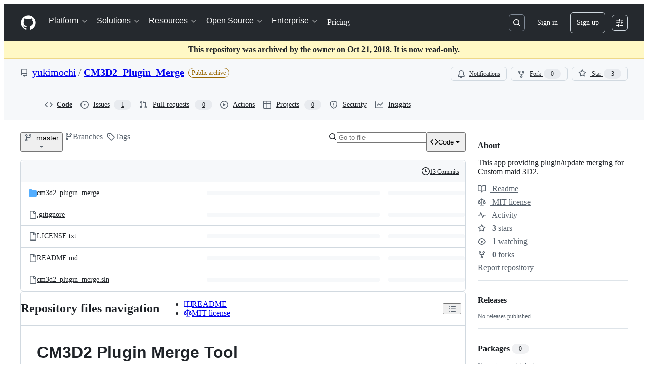

--- FILE ---
content_type: application/javascript
request_url: https://github.githubassets.com/assets/chunk-47657-773599c25f8f.js
body_size: 23932
content:
"use strict";(globalThis.webpackChunk_github_ui_github_ui=globalThis.webpackChunk_github_ui_github_ui||[]).push([[8,3201,6315,9389,16902,19667,22225,28773,28970,31146,37415,38074,45338,47657,48727,50531,57293,57431,58281,60229,64492,65404,72560,73369,73560,73575,76413,76512,83846,85243,90920,91472,95721],{3972:(e,t,n)=>{n.d(t,{A:()=>eW});var a=n(74848),r=n(16522),i=n(96540),s=n(5205),o=n(60971),l=n(49086),c=n(13107),d=n(26410),u=n(37272),m=n(79739),h=n(93753),p=n(53552),f=n(78314),x=n(35898),g=n(25407),_=n(75202),v=n(66108),w=n(39467),y=n(96459),b=n(96379),j=n(38621),N=n(21373),C=n(94236),A=n(26108),S=n(5524),I=n(10095),k=n(79059),B=n(83025),P=n(67941),T=n(34424),R=n(41617),L=n(53627),O=n(69726),D=n(19579),E=n(76720);function F(e){let t,n,s,o,l,c,d,u,m,h,x,_,v,w,y,N,A,S,I,k,R,F,W,V,q,Q,X,Y=(0,r.c)(114),{initialFiles:K,shouldRecommendReadme:Z,isPersonalRepo:J}=e,[ee,et]=(0,i.useState)(K);Y[0]!==ee?(t=ee?.find(G),Y[0]=ee,Y[1]=t):t=Y[1];let en=t;Y[2]!==ee?(n=ee?.find(z),Y[2]=ee,Y[3]=n):n=Y[3];let ea=n;Y[4]!==ee?(s=ee??[],Y[4]=ee,Y[5]=s):s=Y[5],Y[6]!==s?(o=s.filter(H),Y[6]=s,Y[7]=o):o=Y[7];let er=o;Y[8]!==ee?(l=ee?.find(M),Y[8]=ee,Y[9]=l):l=Y[9];let ei=l;Y[10]!==ee?(c=ee?.find(U),Y[10]=ee,Y[11]=c):c=Y[11];let es=c,eo="readme-ov-file";en||Z||(ea?eo="coc-ov-file":es?eo="contributing-ov-file":er.length>0&&er[0]?eo=`${er[0].tabName}-1-ov-file`:ei&&(eo="security-ov-file"));let[el,ec]=(0,i.useState)(eo),ed=(0,i.useRef)(null),eu=(0,f.t)(),{refInfo:em}=(0,p.eu)();Y[12]!==K||Y[13]!==em.name||Y[14]!==eu?(d=()=>{let e=async()=>{let e=(0,g.IO9)({repo:eu,action:"overview-files",commitish:em.name}),t=await (0,b.lS)(e,{method:"GET"});t.ok&&et((await t.json()).files??[])};K?.some($)&&e()},u=[eu,em.name,K],Y[12]=K,Y[13]=em.name,Y[14]=eu,Y[15]=d,Y[16]=u):(d=Y[15],u=Y[16]),(0,i.useEffect)(d,u),Y[17]!==ea||Y[18]!==es||Y[19]!==er||Y[20]!==en||Y[21]!==ei||Y[22]!==Z?(m=()=>{let e=[];if((en||Z)&&e.push("readme-ov-file"),ea&&e.push("coc-ov-file"),es&&e.push("contributing-ov-file"),er.length)for(let[t,n]of er.entries())e.push(`${n.tabName}-${t+1}-ov-file`);return ei&&e.push("security-ov-file"),e},Y[17]=ea,Y[18]=es,Y[19]=er,Y[20]=en,Y[21]=ei,Y[22]=Z,Y[23]=m):m=Y[23];let eh=m,ep=(0,i.useRef)(null),ef=(0,i.useRef)(null),ex=(0,i.useRef)(null),eg=(0,i.useRef)(null);Y[24]!==eh?(h=()=>{let e=window.location.hash.replace("#",""),t=eh();if(e&&t.includes(e)){let t=`${window.location.protocol}//${window.location.host}${window.location.pathname}?tab=${e}#readme`;(0,L.bj)(t),ec(e)}else{let e=new URLSearchParams(window.location.search).get("tab");e&&t.includes(e)&&ec(e)}window.requestAnimationFrame(()=>{ed.current&&"#readme"===window.location.hash&&(ed.current.scrollIntoView(),"readme-ov-file"===e&&ep.current?ep.current.focus():"coc-ov-file"===e&&eg.current?eg.current.focus():"contributing-ov-file"===e&&ef.current?ef.current.focus():"security-ov-file"===e&&ex.current&&ex.current.focus())})},Y[24]=eh,Y[25]=h):h=Y[25];let e_=h;Y[26]!==e_?(x=()=>(e_(),window.addEventListener("hashchange",e_),()=>{window.removeEventListener("hashchange",e_)}),_=[e_],Y[26]=e_,Y[27]=x,Y[28]=_):(x=Y[27],_=Y[28]),(0,i.useEffect)(x,_),Y[29]!==el?(v=(e,t)=>{if(e.preventDefault(),el===t)return;ec(t);let n=`${window.location.protocol}//${window.location.host}${window.location.pathname}?tab=${t}`;(0,L.bj)(n)},Y[29]=el,Y[30]=v):v=Y[30];let ev=v;if(!en&&!ea&&!er.length&&!ei&&!Z&&!es)return null;if(Y[31]!==ea||Y[32]!==es||Y[33]!==J||Y[34]!==er||Y[35]!==ev||Y[36]!==en||Y[37]!==em.canEdit||Y[38]!==em.name||Y[39]!==eu||Y[40]!==ei||Y[41]!==el||Y[42]!==Z){let e,t,n,r,i,s;w=void 0,Y[53]!==el?(e=(e,t)=>`${e.tabName}-${t+1}-ov-file`===el,Y[53]=el,Y[54]=e):e=Y[54];let o=er.find(e);if("readme-ov-file"===el){if(en)w=en;else if(Z){let e,t,n,r,i,s;Y[55]===Symbol.for("react.memo_cache_sentinel")?(e=(0,a.jsx)(E.E.Visual,{children:(0,a.jsx)(j.BookIcon,{size:"medium"})}),t=(0,a.jsx)(E.E.Heading,{children:"Add a README"}),Y[55]=e,Y[56]=t):(e=Y[55],t=Y[56]);let o=J?"Add a README with an overview of your project.":"Help people interested in this repository understand your project.";Y[57]!==o?(n=(0,a.jsx)(E.E.Description,{children:o}),Y[57]=o,Y[58]=n):n=Y[58],Y[59]!==em.name||Y[60]!==eu?(r=(0,g.IO9)({repo:eu,path:void 0,commitish:em.name,action:"new"}),Y[59]=em.name,Y[60]=eu,Y[61]=r):r=Y[61];let l=`${r}?filename=README.md`;Y[62]!==l?(i=(0,a.jsx)(E.E.PrimaryAction,{href:l,children:"Add a README"}),Y[62]=l,Y[63]=i):i=Y[63],Y[64]!==n||Y[65]!==i?(s=(0,a.jsxs)(E.E,{children:[e,t,n,i]}),Y[64]=n,Y[65]=i,Y[66]=s):s=Y[66],X=s}}else"coc-ov-file"===el&&ea?w=ea:"contributing-ov-file"===el&&es?w=es:o?w=o:ei&&(w=ei);if(w&&w.path)if(w.loaded){let e;Y[68]!==el?(e=()=>{let e=`${window.location.protocol}//${window.location.host}${window.location.pathname}?tab=${el}${window.location.hash}`;(0,L.bj)(e)},Y[68]=el,Y[69]=e):e=Y[69],X=(0,a.jsx)(T.e,{errorMessage:w.errorMessage,onAnchorClick:e,path:w.path,richText:w.richText,stickyHeaderHeight:50,timedOut:w.timedOut})}else{let e;Y[67]===Symbol.for("react.memo_cache_sentinel")?(e=(0,a.jsx)("div",{className:"OverviewRepoFiles-module__Box--wWkNn",children:(0,a.jsx)(O.A,{})}),Y[67]=e):e=Y[67],X=e}F="OverviewRepoFiles-module__Box_1--yBtNT",k=ed,R="OverviewRepoFiles-module__Box_2--w5aD8",y=!0,N="https://schema.org/abstract",A="OverviewRepoFiles-module__Box_3--ELDBz",Y[70]!==ev||Y[71]!==en||Y[72]!==el||Y[73]!==Z?(t=(en||Z)&&(0,a.jsx)(D.O.Item,{icon:j.BookIcon,ref:ep,"aria-current":"readme-ov-file"===el?"page":void 0,onSelect:e=>ev(e,"readme-ov-file"),children:en?.tabName||"README"}),Y[70]=ev,Y[71]=en,Y[72]=el,Y[73]=Z,Y[74]=t):t=Y[74],Y[75]!==ea||Y[76]!==ev||Y[77]!==el?(n=ea&&(0,a.jsx)(D.O.Item,{icon:j.CodeOfConductIcon,ref:eg,"aria-current":"coc-ov-file"===el?"page":void 0,onSelect:e=>ev(e,"coc-ov-file"),children:ea?.tabName||"Code of conduct"}),Y[75]=ea,Y[76]=ev,Y[77]=el,Y[78]=n):n=Y[78],Y[79]!==es||Y[80]!==ev||Y[81]!==el?(r=es&&(0,a.jsx)(D.O.Item,{icon:j.PeopleIcon,ref:ef,"aria-current":"contributing-ov-file"===el?"page":void 0,onSelect:e=>ev(e,"contributing-ov-file"),children:es?.tabName||"Contributing"}),Y[79]=es,Y[80]=ev,Y[81]=el,Y[82]=r):r=Y[82],Y[83]!==er||Y[84]!==ev||Y[85]!==el?(i=er.length?er.map((e,t)=>{let n=`${e.tabName}-${t+1}-ov-file`;return(0,a.jsx)(D.O.Item,{icon:j.LawIcon,"aria-current":el===n?"page":void 0,onSelect:e=>ev(e,n),children:e.tabName?.toLowerCase()!=="license"?`${e.tabName} license`:"License"},e.path)}):null,Y[83]=er,Y[84]=ev,Y[85]=el,Y[86]=i):i=Y[86],Y[87]!==ev||Y[88]!==ei||Y[89]!==el?(s=ei&&(0,a.jsx)(D.O.Item,{icon:j.LawIcon,ref:ex,"aria-current":"security-ov-file"===el?"page":void 0,onSelect:e=>ev(e,"security-ov-file"),children:ei?.tabName||"Security policy"}),Y[87]=ev,Y[88]=ei,Y[89]=el,Y[90]=s):s=Y[90],Y[91]!==t||Y[92]!==n||Y[93]!==r||Y[94]!==i||Y[95]!==s?(S=(0,a.jsxs)(D.O,{"aria-label":"Repository files",className:"OverviewRepoFiles-module__UnderlineNav--uKbU6",children:[t,n,r,i,s]}),Y[91]=t,Y[92]=n,Y[93]=r,Y[94]=i,Y[95]=s,Y[96]=S):S=Y[96],I=em.canEdit&&w&&(0,a.jsx)(B.l,{editPath:(0,g.Nyd)({owner:eu.ownerLogin,repo:w.repoName,commitish:w.refName,filePath:w.path}),editTooltip:"Edit file",customSx:{mr:2,height:"28px"}}),Y[31]=ea,Y[32]=es,Y[33]=J,Y[34]=er,Y[35]=ev,Y[36]=en,Y[37]=em.canEdit,Y[38]=em.name,Y[39]=eu,Y[40]=ei,Y[41]=el,Y[42]=Z,Y[43]=w,Y[44]=y,Y[45]=N,Y[46]=A,Y[47]=S,Y[48]=I,Y[49]=k,Y[50]=R,Y[51]=F,Y[52]=X}else w=Y[43],y=Y[44],N=Y[45],A=Y[46],S=Y[47],I=Y[48],k=Y[49],R=Y[50],F=Y[51],X=Y[52];return Y[97]!==w?(W=w?.headerInfo?.toc&&w?.headerInfo?.toc?.length>=2&&(0,a.jsxs)(C.W,{children:[(0,a.jsx)(C.W.Button,{icon:j.ListUnorderedIcon,variant:"invisible","aria-label":"Outline",className:"OverviewRepoFiles-module__ActionMenu_Button--BfRMS",children:"Outline"}),(0,a.jsx)(C.W.Overlay,{align:"end",className:"OverviewRepoFiles-module__ActionMenu_Overlay--CNMYp",children:(0,a.jsx)(P.A,{toc:w.headerInfo.toc})})]}),Y[97]=w,Y[98]=W):W=Y[98],Y[99]!==y||Y[100]!==N||Y[101]!==A||Y[102]!==S||Y[103]!==I||Y[104]!==W?(V=(0,a.jsxs)("div",{itemScope:y,itemType:N,className:A,children:[S,I,W]}),Y[99]=y,Y[100]=N,Y[101]=A,Y[102]=S,Y[103]=I,Y[104]=W,Y[105]=V):V=Y[105],Y[106]!==X||Y[107]!==k||Y[108]!==R||Y[109]!==V?(q=(0,a.jsxs)("div",{ref:k,className:R,children:[V,X]}),Y[106]=X,Y[107]=k,Y[108]=R,Y[109]=V,Y[110]=q):q=Y[110],Y[111]!==F||Y[112]!==q?(Q=(0,a.jsx)("div",{className:F,children:q}),Y[111]=F,Y[112]=q,Y[113]=Q):Q=Y[113],Q}function $(e){return!e.loaded}function U(e){return e.preferredFileType===R.fP.CONTRIBUTING}function M(e){return e.preferredFileType===R.fP.SECURITY}function H(e){return e.preferredFileType===R.fP.LICENSE}function z(e){return e.preferredFileType===R.fP.CODE_OF_CONDUCT}function G(e){return e.preferredFileType===R.fP.README}try{F.displayName||(F.displayName="OverviewFiles")}catch{}var W=n(68874),V=n(40235),q=n(72511),Q=n(73077);function X(e){let t,n,s,o,l,c=(0,r.c)(12),{repo:d}=e;c[0]===Symbol.for("react.memo_cache_sentinel")?(t=[],c[0]=t):t=c[0];let[u,m]=(0,i.useState)(t),[h,p]=(0,i.useState)();c[1]!==d.name||c[2]!==d.ownerLogin?(n=async()=>{let e=await (0,b.lS)(`/${d.ownerLogin}/${d.name}/recently-touched-branches`);if(e.ok){let t=await e.json();t.channel&&p(t.channel),m(t.branches??[])}},c[1]=d.name,c[2]=d.ownerLogin,c[3]=n):n=c[3];let f=n;return(c[4]!==f?(s=()=>{f()},o=[f],c[4]=f,c[5]=s,c[6]=o):(s=c[5],o=c[6]),(0,i.useEffect)(s,o),h)?(c[7]!==h||c[8]!==u||c[9]!==f||c[10]!==d?(l=(0,a.jsx)(Y,{branches:u,channel:h,fetchRecentlyTouchedBranches:f,repo:d}),c[7]=h,c[8]=u,c[9]=f,c[10]=d,c[11]=l):l=c[11],l):null}function Y(e){let t,n,s,o=(0,r.c)(9),{branches:l,channel:c,fetchRecentlyTouchedBranches:d,repo:u}=e,m=(0,i.useRef)(null);o[0]!==d?(t=()=>{null!==m.current&&window.clearTimeout(m.current),m.current=window.setTimeout(()=>{d()},500)},o[0]=d,o[1]=t):t=o[1];let h=t;if((0,V.x)(c,h),!l)return null;if(o[2]!==l||o[3]!==u){let e;o[5]!==u?(e=(e,t)=>(0,a.jsxs)(q.A,{variant:"warning",className:"RecentlyTouchedBranches-module__Flash--VrltC",children:[(0,a.jsxs)("div",{className:"RecentlyTouchedBranches-module__Box--tkx7A",children:[(0,a.jsx)(I.A,{icon:j.GitBranchIcon,className:"RecentlyTouchedBranches-module__Octicon--vAunX"}),(0,a.jsxs)(v.N,{to:(0,g.WJ9)({owner:e.repoOwner,repo:e.repoName,branch:e.branchName}),reloadDocument:!0,className:"text-bold",children:[u.ownerLogin!==e.repoOwner?`${e.repoOwner}:`:"",e.branchName]}),` had recent pushes ${(0,W.V)(new Date(e.date))}`]}),(0,a.jsx)(Q.z,{href:e.comparePath,variant:"primary",children:"Compare & pull request"})]},e.branchName+t),o[5]=u,o[6]=e):e=o[6],n=l.map(e),o[2]=l,o[3]=u,o[4]=n}else n=o[4];return o[7]!==n?(s=(0,a.jsx)(a.Fragment,{children:n}),o[7]=n,o[8]=s):s=o[8],s}try{X.displayName||(X.displayName="RecentlyTouchedBranches")}catch{}try{Y.displayName||(Y.displayName="RecentlyTouchedBranchesInner")}catch{}var K=n(84268),Z=n(26607),J=n(10436);function ee(e){let t,n,i,s,o,l,c,d,u,m,h,p,x,_,v=(0,r.c)(42),{interactionLimitBanner:w}=e,y=(0,f.t)();if(w.usersHaveAccess)t="Users that have recently created their account will be unable to interact with the repository.";else if(w.contributorsHaveAccess){let e,n,r;v[0]!==y?(e=(0,g.e87)(y),v[0]=y,v[1]=e):e=v[1],v[2]!==e?(n=(0,a.jsx)(K.A,{inline:!0,href:e,children:"committed"}),v[2]=e,v[3]=n):n=v[3],v[4]!==y.defaultBranch||v[5]!==n?(r=(0,a.jsxs)(a.Fragment,{children:["Users that have not previously"," ",n," ","to the ",y.defaultBranch," branch of this repository will be unable to interact with the repository."]}),v[4]=y.defaultBranch,v[5]=n,v[6]=r):r=v[6],t=r}else{let e,n;v[7]!==y?(e=(0,g.H1o)(y),v[7]=y,v[8]=e):e=v[8],v[9]!==e?(n=(0,a.jsxs)(a.Fragment,{children:["Users that are not"," ",(0,a.jsx)(K.A,{inline:!0,href:e,children:"collaborators"})," ","will not be able to interact with the repository."]}),v[9]=e,v[10]=n):n=v[10],t=n}v[11]===Symbol.for("react.memo_cache_sentinel")?(n=(0,a.jsx)(J.m4,{icon:j.ClockIcon,className:"InterractionLimitsBanner-module__Octicon--ABDCD"}),v[11]=n):n=v[11],v[12]!==w.limitTitle?(i=(0,a.jsx)("span",{children:w.limitTitle}),v[12]=w.limitTitle,v[13]=i):i=v[13];let C=`${w.currentExpiry} remaining`;return v[14]!==C?(s=(0,a.jsx)(Z.A,{variant:"success",className:"InterractionLimitsBanner-module__Label--A0yI0",children:C}),v[14]=C,v[15]=s):s=v[15],v[16]!==i||v[17]!==s?(o=(0,a.jsxs)("div",{children:[n,i,s]}),v[16]=i,v[17]=s,v[18]=o):o=v[18],v[19]!==t?(l=(0,a.jsx)("div",{className:"InterractionLimitsBanner-module__Box--ErgdI",children:(0,a.jsx)("span",{children:t})}),v[19]=t,v[20]=l):l=v[20],v[21]===Symbol.for("react.memo_cache_sentinel")?(c=(0,a.jsx)(et,{userRole:"New users",access:!1}),v[21]=c):c=v[21],v[22]!==w.usersHaveAccess?(d=(0,a.jsx)(et,{userRole:"Users",access:w.usersHaveAccess}),v[22]=w.usersHaveAccess,v[23]=d):d=v[23],v[24]!==w.contributorsHaveAccess?(u=(0,a.jsx)(et,{userRole:"Contributors",access:w.contributorsHaveAccess}),v[24]=w.contributorsHaveAccess,v[25]=u):u=v[25],v[26]===Symbol.for("react.memo_cache_sentinel")?(m=(0,a.jsx)(et,{userRole:"Collaborators",access:!0}),v[26]=m):m=v[26],v[27]!==w.inOrganization?(h=w.inOrganization&&(0,a.jsx)(et,{userRole:"Organization members",access:!0}),v[27]=w.inOrganization,v[28]=h):h=v[28],v[29]!==h||v[30]!==d||v[31]!==u?(p=(0,a.jsxs)("div",{className:"InterractionLimitsBanner-module__Box_1--IsqNs",children:[c,d,u,m,h]}),v[29]=h,v[30]=d,v[31]=u,v[32]=p):p=v[32],v[33]!==w.adminLink||v[34]!==w.adminText||v[35]!==w.disablePath?(x=w.adminText&&w.adminLink&&w.disablePath&&(0,a.jsxs)("div",{className:"InterractionLimitsBanner-module__Box_2--lEg0v",children:[(0,a.jsx)(N.Q,{onClick:async()=>{let e=new FormData;e.append("interaction_setting","NO_LIMIT"),e.append("_method","put"),w.disablePath&&await (0,b.DI)(w.disablePath,{body:e,method:"POST",redirect:"manual"}),window.location.reload()},children:"Disable"}),(0,a.jsxs)("div",{className:"InterractionLimitsBanner-module__Box_3--fpaC2",children:["\xa0or view\xa0",(0,a.jsx)(K.A,{inline:!0,href:w.adminLink,children:w.adminText})]})]}),v[33]=w.adminLink,v[34]=w.adminText,v[35]=w.disablePath,v[36]=x):x=v[36],v[37]!==p||v[38]!==x||v[39]!==o||v[40]!==l?(_=(0,a.jsxs)(q.A,{children:[o,l,p,x]}),v[37]=p,v[38]=x,v[39]=o,v[40]=l,v[41]=_):_=v[41],_}function et(e){let t,n,i,s=(0,r.c)(8),{userRole:o,access:l}=e,c=l?j.CheckIcon:j.XIcon,d=l?"success.fg":"danger.fg";return s[0]!==d?(t={path:{color:d}},s[0]=d,s[1]=t):t=s[1],s[2]!==c||s[3]!==t?(n=(0,a.jsx)(J.m4,{icon:c,sx:t}),s[2]=c,s[3]=t,s[4]=n):n=s[4],s[5]!==n||s[6]!==o?(i=(0,a.jsxs)("div",{className:"InterractionLimitsBanner-module__Box_4--iUgQq",children:[n,o]}),s[5]=n,s[6]=o,s[7]=i):i=s[7],i}try{ee.displayName||(ee.displayName="InterractionLimitsBanner")}catch{}try{et.displayName||(et.displayName="RoleInteractionIndicator")}catch{}var en=n(41461),ea=n(12683);function er(e){let t,n,i,s,o,l,c=(0,r.c)(16),{inviterName:d}=e,{ownerLogin:u,name:m}=(0,f.t)();return c[0]!==d?(t=(0,g.p3r)({owner:d}),c[0]=d,c[1]=t):t=c[1],c[2]!==d?(n=(0,g.dCN)({owner:d}),c[2]=d,c[3]=n):n=c[3],c[4]!==d||c[5]!==t||c[6]!==n?(i=(0,a.jsxs)("div",{className:"PendingInvitationBanner-module__Box_1--NNnmi",children:[(0,a.jsxs)(K.A,{href:t,"data-hovercard-url":n,className:"PendingInvitationBanner-module__Link--VfrOb",children:["@",d]}),"\xa0has invited you to collaborate on this repository"]}),c[4]=d,c[5]=t,c[6]=n,c[7]=i):i=c[7],c[8]!==m||c[9]!==u?(s=(0,g.Gy_)({owner:u,repo:m}),c[8]=m,c[9]=u,c[10]=s):s=c[10],c[11]!==s?(o=(0,a.jsx)(a.Fragment,{children:(0,a.jsx)(ea.z9,{href:s,sx:en.E,children:"View invitation"})}),c[11]=s,c[12]=o):o=c[12],c[13]!==i||c[14]!==o?(l=(0,a.jsx)(q.A,{children:(0,a.jsxs)("div",{className:"PendingInvitationBanner-module__Box--tKvkz",children:[i,o]})}),c[13]=i,c[14]=o,c[15]=l):l=c[15],l}try{er.displayName||(er.displayName="PendingInvitationBanner")}catch{}var ei=n(54571),es=n(11680);function eo(e){let t,n,s,o,l,c,d,u,m,h,_,v=(0,r.c)(31),{helpUrl:w}=e,[y,N]=(0,i.useState)(!1),{refInfo:C}=(0,p.eu)(),A=(0,f.t)(),S=`${w}/repositories/configuring-branches-and-merges-in-your-repository/managing-rulesets/about-rulesets`,I=(0,x.i)();v[0]!==I||v[1]!==A.id?(t=()=>{if(!I)return;let e=(0,g.jMU)({login:I.login}),t=new FormData;t.append("_method","delete"),t.append("repository_id",A.id.toString()),t.append("notice_name","sculk_protect_this_branch"),(0,b.DI)(e,{method:"POST",body:t}),N(!0)},v[0]=I,v[1]=A.id,v[2]=t):t=v[2];let k=t;v[3]===Symbol.for("react.memo_cache_sentinel")?(n=[],v[3]=n):n=v[3];let[B]=(0,ei.I)(el,!0,n);v[4]!==B||v[5]!==A?(s=ec("click_to_learn_more_about_rulesets","ref_cta:learn_more_about_rulesets",A,B),v[4]=B,v[5]=A,v[6]=s):s=v[6];let P=s;v[7]!==B||v[8]!==A?(o=ec("click_to_add_a_rule","ref_cta:protect_this_branch",A,B),v[7]=B,v[8]=A,v[9]=o):o=v[9];let T=o;v[10]!==B||v[11]!==A?(l=ec("click_to_dismiss","ref_cta:dismiss",A,B),v[10]=B,v[11]=A,v[12]=l):l=v[12];let R=l;v[13]!==A.name||v[14]!==A.ownerLogin?(c=(0,g.cmy)({owner:A.ownerLogin,repo:A.name}),v[13]=A.name,v[14]=A.ownerLogin,v[15]=c):c=v[15];let L=c;if(y)return null;v[16]===Symbol.for("react.memo_cache_sentinel")?(d=(0,a.jsx)(j.GitBranchIcon,{}),v[16]=d):d=v[16];let O=`Your ${C.name} branch isn't protected`;return v[17]!==S||v[18]!==P?(u=(0,a.jsxs)("span",{children:["Protect this branch from force pushing or deletion, or require status checks before merging.\xa0",(0,a.jsx)(K.A,{inline:!0,href:S,"data-analytics-event":P,children:"View documentation."})]}),v[17]=S,v[18]=P,v[19]=u):u=v[19],v[20]!==T||v[21]!==L?(m=(0,a.jsx)(es.l.PrimaryAction,{as:"a",href:L,"data-analytics-event":T,children:"Protect this branch"}),v[20]=T,v[21]=L,v[22]=m):m=v[22],v[23]!==R||v[24]!==k?(h=(0,a.jsx)(es.l.SecondaryAction,{onClick:k,"data-analytics-event":R,children:"Dismiss"}),v[23]=R,v[24]=k,v[25]=h):h=v[25],v[26]!==m||v[27]!==h||v[28]!==O||v[29]!==u?(_=(0,a.jsx)(es.l,{icon:d,title:O,description:u,primaryAction:m,secondaryAction:h}),v[26]=m,v[27]=h,v[28]=O,v[29]=u,v[30]=_):_=v[30],_}function el(){return!1}function ec(e,t,n,a){return JSON.stringify({category:"Suggestions",action:e,label:`ref_page:${a?`https://github.com${(0,g.Do2)(n)}`:window.location};${t};ref_loc:repo files listing;`})}try{eo.displayName||(eo.displayName="ProtectBranchBanner")}catch{}var ed=n(6665);function eu(e){let t,n,i,s,o=(0,r.c)(9),{actionSlug:l,actionId:c}=e,{sendMarketplaceActionEvent:d}=(0,ed.T)();return o[0]===Symbol.for("react.memo_cache_sentinel")?(t=(0,a.jsxs)("div",{className:"UseActionBanner-module__Box_1--wBlwb",children:[(0,a.jsxs)("div",{className:"UseActionBanner-module__Box_2--vFEpH",children:[(0,a.jsx)(I.A,{icon:j.PlayIcon,size:"small"}),(0,a.jsx)("span",{className:"UseActionBanner-module__Text--GdzO7",children:"Use this GitHub action with your project"})]}),(0,a.jsx)("span",{className:"UseActionBanner-module__Text_1--o7o3B",children:"Add this Action to an existing workflow or create a new one"})]}),o[0]=t):t=o[0],o[1]!==l?(n=(0,g.xwZ)({slug:l}),o[1]=l,o[2]=n):n=o[2],o[3]!==c||o[4]!==d?(i=()=>d("MARKETPLACE.ACTION.CLICK",{repository_action_id:c,source_url:`${window.location}`,location:"files#overview"}),o[3]=c,o[4]=d,o[5]=i):i=o[5],o[6]!==n||o[7]!==i?(s=(0,a.jsx)(q.A,{children:(0,a.jsxs)("div",{className:"UseActionBanner-module__Box--NBtRV",children:[t,(0,a.jsx)(ea.z9,{href:n,sx:en.E,onClick:i,children:"View on Marketplace"})]})}),o[6]=n,o[7]=i,o[8]=s):s=o[8],s}try{eu.displayName||(eu.displayName="UseActionBanner")}catch{}var em=n(57387);let eh="ImmutableActionsMigrationDialog-module__Text--zv4Fp",ep="ImmutableActionsMigrationDialog-module__Box--uyMWK",ef="ImmutableActionsMigrationDialog-module__Octicon--bUOOT";var ex=n(34164);function eg(e){let t,n,s,o,l,c,d,u,m,h,p,f,x,g,_,v,w,y,C,S,k,B,P,T,R,L=(0,r.c)(56),{repoName:O,releaseTags:D,nonSemverTags:E,migratePath:F,setMigrationDialogOpen:$,setHasUnmigratableTagsDialogOpen:U,setMigrationStatus:M}=e,H=(0,i.useRef)(null),z=D.length-E.length,[G,W]=(0,i.useState)(null),[V,Q]=(0,i.useState)(0);L[0]!==V?(t=()=>{V>3&&window.location.reload()},n=[V],L[0]=V,L[1]=t,L[2]=n):(t=L[1],n=L[2]),(0,i.useEffect)(t,n),L[3]!==F||L[4]!==$||L[5]!==M?(s=async function(){let e=new FormData;(await (0,b.DI)(F,{method:"POST",body:e})).ok?(M("in_progress"),$(!1)):(W("Failed to start migration, please try again. If this error persists, please ensure you are authenticated with the organization that owns this repository."),Q(e_))},L[3]=F,L[4]=$,L[5]=M,L[6]=s):s=L[6];let X=s;return L[7]!==$?(o=()=>{$(!1),W(null)},L[7]=$,L[8]=o):o=L[8],L[9]!==E.length||L[10]!==U||L[11]!==$?(l=E.length>0&&(0,a.jsx)(A.K,{icon:j.ArrowLeftIcon,size:"small",className:(0,ex.$)("mr-2","ImmutableActionsMigrationDialog-module__IconButton--CR8dJ"),"aria-labelledby":"back",variant:"invisible","data-testid":"ia-migration-back",onClick:()=>{$(!1),U(!0),W(null)}}),L[9]=E.length,L[10]=U,L[11]=$,L[12]=l):l=L[12],L[13]===Symbol.for("react.memo_cache_sentinel")?(c=(0,a.jsx)("span",{"data-testid":"ia-migration-title",className:eh,children:"Create immutable action"}),L[13]=c):c=L[13],L[14]!==l?(d=(0,a.jsxs)("div",{className:"d-flex",children:[l,c]}),L[14]=l,L[15]=d):d=L[15],L[16]!==X||L[17]!==$?(u=()=>(0,a.jsxs)(em.l.Footer,{children:[(0,a.jsx)(K.A,{href:"https://docs.github.com/actions",className:"ImmutableActionsMigrationDialog-module__Link--cH13D",children:"Learn more"}),(0,a.jsx)(N.Q,{type:"button",onClick:()=>$(!1),children:"Cancel"}),(0,a.jsx)(N.Q,{type:"submit",variant:"primary",onClick:X,"data-testid":"ia-migration-button-dialog",children:"Create immutable action"})]}),L[16]=X,L[17]=$,L[18]=u):u=L[18],L[19]!==G?(m=G&&(0,a.jsx)(q.A,{variant:"danger",className:"mb-3",children:G}),L[19]=G,L[20]=m):m=L[20],L[21]===Symbol.for("react.memo_cache_sentinel")?(h={margin:"auto",justifyContent:"center"},L[21]=h):h=L[21],L[22]===Symbol.for("react.memo_cache_sentinel")?(p=(0,a.jsx)(I.A,{icon:j.TagIcon,size:16,className:(0,ex.$)("mr-1",ef)}),L[22]=p):p=L[22],L[23]!==z?(f=ev("tag",z),L[23]=z,L[24]=f):f=L[24],L[25]!==f?(x=(0,a.jsxs)("div",{className:ep,children:[p,f]}),L[25]=f,L[26]=x):x=L[26],L[27]===Symbol.for("react.memo_cache_sentinel")?(g=(0,a.jsx)(I.A,{icon:j.ArrowRightIcon,size:16,className:(0,ex.$)("mx-2",eh)}),L[27]=g):g=L[27],L[28]===Symbol.for("react.memo_cache_sentinel")?(_=(0,a.jsx)(I.A,{icon:j.PackageIcon,size:16,className:(0,ex.$)("mr-1",ef)}),L[28]=_):_=L[28],L[29]!==z?(v=ev("version",z),L[29]=z,L[30]=v):v=L[30],L[31]!==v?(w=(0,a.jsxs)("div",{className:ep,children:[_,v]}),L[31]=v,L[32]=w):w=L[32],L[33]!==x||L[34]!==w?(y=(0,a.jsxs)("div",{className:"d-flex my-2",style:h,children:[x,g,w]}),L[33]=x,L[34]=w,L[35]=y):y=L[35],L[36]!==z||L[37]!==D.length?(C=(0,a.jsxs)("strong",{children:[z," out of ",D.length," tags"]}),L[36]=z,L[37]=D.length,L[38]=C):C=L[38],L[39]!==O?(S=(0,a.jsx)("strong",{children:O}),L[39]=O,L[40]=S):S=L[40],L[41]!==C||L[42]!==S?(k=(0,a.jsxs)("p",{children:[C," ","from ",S," will be recreated as immutable package versions."]}),L[41]=C,L[42]=S,L[43]=k):k=L[43],L[44]===Symbol.for("react.memo_cache_sentinel")?(B=(0,a.jsx)("p",{children:"After this process you can activate your package, at which point references to semantic versions of your action will be resolved from immutable package versions rather than git references. Non-semantic version references to your action will continue to be resolved from git references."}),L[44]=B):B=L[44],L[45]!==k?(P=(0,a.jsxs)("div",{children:[k,B]}),L[45]=k,L[46]=P):P=L[46],L[47]!==y||L[48]!==P||L[49]!==m?(T=(0,a.jsxs)("div",{"data-testid":"inner",children:[m,y,P]}),L[47]=y,L[48]=P,L[49]=m,L[50]=T):T=L[50],L[51]!==T||L[52]!==o||L[53]!==d||L[54]!==u?(R=(0,a.jsx)(em.l,{returnFocusRef:H,onClose:o,width:"large","aria-labelledby":"header",title:d,renderFooter:u,children:T}),L[51]=T,L[52]=o,L[53]=d,L[54]=u,L[55]=R):R=L[55],R}function e_(e){return e+1}function ev(e,t){return`${t} ${e}${t>1?"s":""}`}try{eg.displayName||(eg.displayName="ImmutableActionsMigrationDialog")}catch{}function ew(e){var t;let n,s,o,l,c,d,u,m,h,p=(0,r.c)(23),{releaseTags:f,nonSemverTags:x,setMigrationDialogOpen:g,setHasUnmigratableTagsDialogOpen:_}=e,v=(0,i.useRef)(null);return p[0]!==_?(n=()=>_(!1),p[0]=_,p[1]=n):n=p[1],p[2]===Symbol.for("react.memo_cache_sentinel")?(s=(0,a.jsx)("div",{"data-testid":"ia-unmigratable-tags-title",children:"Non-semantic version tags found"}),p[2]=s):s=p[2],p[3]!==_||p[4]!==g?(o=()=>(0,a.jsxs)(em.l.Footer,{children:[(0,a.jsx)(N.Q,{type:"button",onClick:()=>_(!1),children:"Cancel"}),(0,a.jsx)(N.Q,{type:"button",variant:"primary",onClick:()=>{_(!1),g(!0)},children:"Continue anyways"})]}),p[3]=_,p[4]=g,p[5]=o):o=p[5],p[6]!==x.length||p[7]!==f?(l=x.length>0&&(0,a.jsxs)("p",{children:[(0,a.jsxs)("strong",{children:[x.length," out of ",f.length," ",(t=f.length,`tag${t>1?"s":""}`)]})," ","cannot be recreated because they did not follow semantic versioning at the time of their release. To include these tags, re-release these versions following semantic versioning. You can still continue with the migration process without re-releasing these versions, but they will not be recreated as immutable package versions."]}),p[6]=x.length,p[7]=f,p[8]=l):l=p[8],p[9]!==x.length?(c=x.length>100&&(0,a.jsxs)("p",{children:["Only the first ",100," invalid tags are listed."]}),p[9]=x.length,p[10]=c):c=p[10],p[11]!==l||p[12]!==c?(d=(0,a.jsxs)("div",{className:"mb-2",children:[l,c]}),p[11]=l,p[12]=c,p[13]=d):d=p[13],p[14]!==x?(u=x.length>0&&(0,a.jsx)("div",{children:(0,a.jsx)("ul",{className:"list-style-none",children:x.slice(0,100).map(ey)})}),p[14]=x,p[15]=u):u=p[15],p[16]!==d||p[17]!==u?(m=(0,a.jsxs)("div",{children:[d,u]}),p[16]=d,p[17]=u,p[18]=m):m=p[18],p[19]!==n||p[20]!==o||p[21]!==m?(h=(0,a.jsx)(em.l,{returnFocusRef:v,onClose:n,width:"large","aria-labelledby":"header",title:s,renderFooter:o,children:m}),p[19]=n,p[20]=o,p[21]=m,p[22]=h):h=p[22],h}function ey(e){return(0,a.jsxs)("li",{children:[(0,a.jsx)(I.A,{icon:j.XIcon,className:(0,ex.$)("mr-1","ImmutableActionsHasUnmigratableTagsDialog-module__Octicon--tVp13")}),e]},e)}try{ew.displayName||(ew.displayName="ImmutableActionsHasUnmigratableTagsDialog")}catch{}let eb=/^(?<major>0|[1-9]\d*)\.(?<minor>0|[1-9]\d*)\.(?<patch>0|[1-9]\d*)(?:-(?<prerelease>(?:0|[1-9]\d*|\d*[a-zA-Z-][0-9a-zA-Z-]*)(?:\.(?:0|[1-9]\d*|\d*[a-zA-Z-][0-9a-zA-Z-]*))*))?(?:\+(?<buildmetadata>[0-9a-zA-Z-]+(?:\.[0-9a-zA-Z-]+)*))?$/,ej="ImmutableActionsMigrationBanner-module__Box_1--QdG8G",eN="ImmutableActionsMigrationBanner-module__Box_2--UjHZH";function eC(e){let t,n,s,o,l,c,d,u,m,h=(0,r.c)(34),{releaseTags:p,initialMigrationStatus:x}=e,[_,v]=(0,i.useState)(!1),[w,y]=(0,i.useState)(!1),[b,j]=(0,i.useState)(x),C=(0,i.useRef)(null),A=(0,f.t)();h[0]!==A.name||h[1]!==A.ownerLogin?(t=(0,g.CF0)({owner:A.ownerLogin,repo:A.name}),h[0]=A.name,h[1]=A.ownerLogin,h[2]=t):t=h[2];let S=t;h[3]!==A.name||h[4]!==A.ownerLogin?(n=(0,g.wHS)({owner:A.ownerLogin,repo:A.name}),h[3]=A.name,h[4]=A.ownerLogin,h[5]=n):n=h[5];let I=n;h[6]!==p?(s=p.filter(eA),h[6]=p,h[7]=s):s=h[7];let k=s,B="failed"===b?"Immutable Action Migration Failed":"Make your GitHub Action Immutable",P="failed"===b?"One or more of your tags failed to be migrated to immutable action versions. You can try the migration again to migrate the remaining tags. ":"Upgrade to a newer, more secure, and more reliable way of releasing and referencing GitHub Actions by recreating your existing tags as immutable package versions. ",T="failed"===b?"Retry migration":"Create immutable action";return h[8]!==b||h[9]!==I?(o="in_progress"===b&&(0,a.jsxs)(a.Fragment,{children:[(0,a.jsx)("div",{className:ej,children:(0,a.jsx)("div",{className:eN,children:"Your Action is being migrated to an immutable package version."})}),(0,a.jsx)("div",{children:(0,a.jsx)(N.Q,{as:"a",href:I,"data-testid":"ia-migration-progress-button",children:"View progress"})})]}),h[8]=b,h[9]=I,h[10]=o):o=h[10],h[11]!==P||h[12]!==B||h[13]!==T||h[14]!==b||h[15]!==k?(l=(null===b||"failed"===b)&&(0,a.jsxs)(a.Fragment,{children:[(0,a.jsxs)("div",{className:ej,children:[(0,a.jsx)("div",{className:eN,children:(0,a.jsx)("span",{className:"ImmutableActionsMigrationBanner-module__Text--bXFFE",children:B})}),(0,a.jsxs)("span",{className:"ImmutableActionsMigrationBanner-module__Text_1--RCAr1",children:[P,(0,a.jsx)(K.A,{inline:!0,target:"_blank",href:"https://docs.github.com/actions",children:"Learn more about immutable actions."})]})]}),(0,a.jsx)("div",{children:(0,a.jsx)(N.Q,{ref:C,"data-testid":"ia-migration-button-banner",onClick:()=>{k.length>0?y(!0):v(!0)},children:T})})]}),h[11]=P,h[12]=B,h[13]=T,h[14]=b,h[15]=k,h[16]=l):l=h[16],h[17]!==o||h[18]!==l?(c=(0,a.jsxs)("div",{className:"ImmutableActionsMigrationBanner-module__Box--EKkhY",children:[o,l]}),h[17]=o,h[18]=l,h[19]=c):c=h[19],h[20]!==w||h[21]!==k||h[22]!==p?(d=w&&(0,a.jsx)(ew,{releaseTags:p,nonSemverTags:k,setMigrationDialogOpen:v,setHasUnmigratableTagsDialogOpen:y}),h[20]=w,h[21]=k,h[22]=p,h[23]=d):d=h[23],h[24]!==_||h[25]!==S||h[26]!==k||h[27]!==p||h[28]!==A.name?(u=_&&(0,a.jsx)(eg,{repoName:A.name,releaseTags:p,nonSemverTags:k,migratePath:S,setMigrationDialogOpen:v,setHasUnmigratableTagsDialogOpen:y,setMigrationStatus:j}),h[24]=_,h[25]=S,h[26]=k,h[27]=p,h[28]=A.name,h[29]=u):u=h[29],h[30]!==c||h[31]!==d||h[32]!==u?(m=(0,a.jsxs)(q.A,{children:[c,d,u]}),h[30]=c,h[31]=d,h[32]=u,h[33]=m):m=h[33],m}function eA(e){let t;return t=e.replace(/^v/,""),!eb.test(t)}try{eC.displayName||(eC.displayName="ImmutableActionsMigrationBanner")}catch{}let eS={vite:"Vite app",astro:"Astro app",nextjs:"Next.js app",gatsby:"Gatsby site",nuxtjs:"Nuxt.js app",eleventy:"Eleventy site"};function eI(e){let t,n,s,o,l,c,d,u=(0,r.c)(19),{detectedStack:m}=e,[h,p]=(0,i.useState)(!1),_=(0,x.i)(),v=(0,f.t)(),w=m?.framework??void 0,y=m?.packageManager??void 0;u[0]!==v.name||u[1]!==v.ownerLogin||u[2]!==w||u[3]!==y?(t=(0,g.jzr)({owner:v.ownerLogin,repo:v.name,framework:w,packageManager:y}),u[0]=v.name,u[1]=v.ownerLogin,u[2]=w,u[3]=y,u[4]=t):t=u[4];let N=t;u[5]!==_||u[6]!==v.id?(n=async()=>{if(!_)return;let e=(0,g.jMU)({login:_.login}),t=new FormData;t.append("_method","delete"),t.append("repository_id",v.id.toString()),t.append("notice_name","deploy_to_pages_banner");try{await (0,b.DI)(e,{method:"POST",body:t})}catch{}p(!0)},u[5]=_,u[6]=v.id,u[7]=n):n=u[7];let C=n,A=m?.framework,S=`Deploy your ${A&&A in eS?eS[A]:"project"} to GitHub Pages`;return h?null:(u[8]===Symbol.for("react.memo_cache_sentinel")?(s=(0,a.jsx)(j.RocketIcon,{}),u[8]=s):s=u[8],u[9]!==S?(o=(0,a.jsx)("span",{className:"text-normal",children:S}),u[9]=S,u[10]=o):o=u[10],u[11]!==N?(l=(0,a.jsx)(es.l.PrimaryAction,{as:"a",href:N,children:"Deploy"}),u[11]=N,u[12]=l):l=u[12],u[13]!==C?(c=(0,a.jsx)(es.l.SecondaryAction,{onClick:C,children:"Dismiss"}),u[13]=C,u[14]=c):c=u[14],u[15]!==o||u[16]!==l||u[17]!==c?(d=(0,a.jsx)(es.l,{icon:s,title:o,primaryAction:l,secondaryAction:c}),u[15]=o,u[16]=l,u[17]=c,u[18]=d):d=u[18],d)}try{eI.displayName||(eI.displayName="DeployBanner")}catch{}var ek=n(71467),eB=n(74459);function eP(e){let t,n,i,s=(0,r.c)(8),{payload:o}=e,l=(0,f.t)();return s[0]!==o.currentUser||s[1]!==l?(t=o.currentUser&&(0,a.jsx)(X,{repo:l}),s[0]=o.currentUser,s[1]=l,s[2]=t):t=s[2],s[3]!==o.overview?(n=(0,a.jsx)(eT,{overview:o.overview}),s[3]=o.overview,s[4]=n):n=s[4],s[5]!==t||s[6]!==n?(i=(0,a.jsxs)("div",{className:"OverviewHeader-module__Box--XXfuL",children:[t,n]}),s[5]=t,s[6]=n,s[7]=i):i=s[7],i}function eT(e){let t,n,i,s,o,l,c,d,u,m=(0,r.c)(34),{overview:h}=e,{showUseActionBanner:f,showProtectBranchBanner:x,actionId:g,actionSlug:_,publishBannersInfo:v,interactionLimitBanner:w,showInvitationBanner:y,inviterName:b,actionsMigrationBannerInfo:j,showDeployBanner:N,detectedStack:C}=h.banners,{dismissActionNoticePath:A,releasePath:S,showPublishActionBanner:I}=v,{helpUrl:k}=(0,p.sq)(),B=(0,eB.QU)();return m[0]!==C||m[1]!==N?(t=N&&(0,a.jsx)(eI,{detectedStack:C}),m[0]=C,m[1]=N,m[2]=t):t=m[2],m[3]!==B?(n=B&&(0,a.jsx)(eB.IL,{}),m[3]=B,m[4]=n):n=m[4],m[5]!==w?(i=w&&(0,a.jsx)(ee,{interactionLimitBanner:w}),m[5]=w,m[6]=i):i=m[6],m[7]!==b||m[8]!==y?(s=y&&b&&(0,a.jsx)(er,{inviterName:b}),m[7]=b,m[8]=y,m[9]=s):s=m[9],m[10]!==A||m[11]!==S||m[12]!==I?(o=(0,a.jsx)(ek.A,{showPublishActionBanner:I,releasePath:S,dismissActionNoticePath:A,className:"OverviewHeader-module__PublishBanners--bPCSZ"}),m[10]=A,m[11]=S,m[12]=I,m[13]=o):o=m[13],m[14]!==g||m[15]!==_||m[16]!==f?(l=f&&_&&g?(0,a.jsx)(eu,{actionSlug:_,actionId:g}):null,m[14]=g,m[15]=_,m[16]=f,m[17]=l):l=m[17],m[18]!==k||m[19]!==x?(c=x&&(0,a.jsx)(eo,{helpUrl:k}),m[18]=k,m[19]=x,m[20]=c):c=m[20],m[21]!==j.initialMigrationStatus||m[22]!==j.releaseTags||m[23]!==j.showImmutableActionsMigrationBanner?(d=j.showImmutableActionsMigrationBanner&&(0,a.jsx)(eC,{releaseTags:j.releaseTags,initialMigrationStatus:j.initialMigrationStatus}),m[21]=j.initialMigrationStatus,m[22]=j.releaseTags,m[23]=j.showImmutableActionsMigrationBanner,m[24]=d):d=m[24],m[25]!==t||m[26]!==n||m[27]!==i||m[28]!==s||m[29]!==o||m[30]!==l||m[31]!==c||m[32]!==d?(u=(0,a.jsxs)(a.Fragment,{children:[t,n,i,s,o,l,c,d]}),m[25]=t,m[26]=n,m[27]=i,m[28]=s,m[29]=o,m[30]=l,m[31]=c,m[32]=d,m[33]=u):u=m[33],u}try{eP.displayName||(eP.displayName="OverviewHeader")}catch{}try{eT.displayName||(eT.displayName="OverviewBanners")}catch{}var eR=n(98755),eL=n(19415),eO=n(81960),eD=n(72579);function eE({rename:e}){let[t,n]=(0,i.useState)(!1),r=(0,i.useRef)(null),s=(0,x.i)(),o=(0,f.t)();return(0,a.jsx)(eL.A,{open:!t,caret:"top-left",className:"BranchRenamePopover-module__Popover--rIK7c",children:(0,a.jsxs)(eL.A.Content,{className:"BranchRenamePopover-module__Popover_Content--q1UQe",children:[(0,a.jsx)(eO.A,{as:"h4",className:"BranchRenamePopover-module__Heading--tTZ3D",children:"The default branch has been renamed!"}),(0,a.jsxs)("p",{children:[(0,a.jsx)(eD.A,{children:e.oldName})," is now named"," ",(0,a.jsx)(eD.A,{className:"BranchRenamePopover-module__BranchName--bsnIz",children:e.newName})]}),(0,a.jsxs)("p",{className:"BranchRenamePopover-module__Text--zqdzx",children:["If you have a local clone, you can update it by running the following commands.",e.shellEscapingDocsURL?(0,a.jsx)(K.A,{href:e.shellEscapingDocsURL,children:"Learn about dealing with special characters on the command line."}):null]}),(0,a.jsx)(eR.T,{textToCopy:r.current?.textContent??"",tooltipProps:{style:{position:"absolute",right:"16px",top:"140px"}}}),(0,a.jsx)("pre",{ref:r,className:"BranchRenamePopover-module__Box--WmxqF",children:`git branch -m ${e.shellOldName} ${e.shellNewName}
git fetch origin
git branch -u origin/${e.shellNewName} ${e.shellNewName}
git remote set-head origin -a`}),(0,a.jsx)(N.Q,{onClick:()=>{if(!s)return;let e=(0,g.jMU)({login:s.login}),t=new FormData;t.append("_method","delete"),t.append("repository_id",o.id.toString()),t.append("notice_name","repo_default_branch_rename"),(0,b.DI)(e,{method:"POST",body:t}),n(!0)},children:"OK, got it"})]})})}try{eE.displayName||(eE.displayName="BranchRenamePopover")}catch{}function eF(e){let t,n,s,o,l,c,d,u,m,h,p=(0,r.c)(25),{branchName:_,nameWithOwner:v}=e,[w,y]=(0,i.useState)(!1),j=(0,x.i)(),C=(0,f.t)();p[0]!==j||p[1]!==C.id?(t=()=>{if(!j)return;let e=(0,g.jMU)({login:j.login}),t=new FormData;t.append("_method","delete"),t.append("repository_id",C.id.toString()),t.append("notice_name","repo_parent_default_branch_rename"),(0,b.DI)(e,{method:"POST",body:t}),y(!0)},p[0]=j,p[1]=C.id,p[2]=t):t=p[2];let A=t,S=!w;return p[3]===Symbol.for("react.memo_cache_sentinel")?(n=(0,a.jsx)(eO.A,{as:"h4",className:"ParentBranchRenamePopover-module__Heading--LB0S9",children:"The default branch on the parent repository has been renamed!"}),p[3]=n):n=p[3],p[4]!==v?(s=(0,a.jsx)(eD.A,{children:v}),p[4]=v,p[5]=s):s=p[5],p[6]!==_?(o=(0,a.jsx)(eD.A,{className:"ParentBranchRenamePopover-module__BranchName--QyNhn",children:_}),p[6]=_,p[7]=o):o=p[7],p[8]!==s||p[9]!==o?(l=(0,a.jsxs)("p",{children:[s," renamed its default branch"," ",o]}),p[8]=s,p[9]=o,p[10]=l):l=p[10],p[11]!==C.name||p[12]!==C.ownerLogin?(c=(0,g.SHX)({owner:C.ownerLogin,repo:C.name,action:"settings"}),p[11]=C.name,p[12]=C.ownerLogin,p[13]=c):c=p[13],p[14]!==c?(d=(0,a.jsxs)("p",{children:["You can rename this fork's default branch to match in"," ",(0,a.jsx)(K.A,{inline:!0,href:c,children:"branch settings"})]}),p[14]=c,p[15]=d):d=p[15],p[16]!==A?(u=(0,a.jsx)(N.Q,{onClick:A,children:"OK, got it"}),p[16]=A,p[17]=u):u=p[17],p[18]!==l||p[19]!==d||p[20]!==u?(m=(0,a.jsxs)(eL.A.Content,{className:"ParentBranchRenamePopover-module__Popover_Content--I4lYX",children:[n,l,d,u]}),p[18]=l,p[19]=d,p[20]=u,p[21]=m):m=p[21],p[22]!==m||p[23]!==S?(h=(0,a.jsx)(eL.A,{open:S,caret:"top-left",className:"ParentBranchRenamePopover-module__Popover--rUWUl",children:m}),p[22]=m,p[23]=S,p[24]=h):h=p[24],h}try{eF.displayName||(eF.displayName="ParentBranchRenamePopover")}catch{}var e$=n(80780),eU=n(61282);let eM="OverviewContent-module__Button--bbZn8",eH="OverviewContent-module__Button_1--AQow7";var ez=n(69599);let eG=(0,i.lazy)(()=>n.e(6873).then(n.bind(n,6873)));function eW(e){let t,n,B,P,T,R,L,O,D,E=(0,r.c)(45),{payload:$,className:U}=e,{helpUrl:M}=(0,p.sq)(),H=(0,f.t)(),z=(0,x.i)(),{refInfo:G,path:W}=(0,p.eu)(),{findFileWorkerPath:V}=(0,p.sq)(),q=(0,y.Z)(),{findFilesShortcut:Q}=(0,e$.wk)(),X=(0,i.useRef)(null);E[0]===Symbol.for("react.memo_cache_sentinel")?(t=(0,ez.G7)("copilot_agent_tasks_btn_repo"),E[0]=t):t=E[0];let Y=t,[K,Z]=(0,i.useState)(null),J=$.overview,ee=J.codeButton;E[1]!==ee.local||E[2]!==M?(n={...ee.local,helpUrl:M},E[1]=ee.local,E[2]=M,E[3]=n):n=E[3];let et=n,en=ee.hasAccessToCodespaces,ea=ee.repoPolicyInfo,er=ee.contactPath,ei=ee.currentUserIsEnterpriseManaged,es=ee.enterpriseManagedBusinessName,eo=ee.newCodespacePath;E[4]!==G.name||E[5]!==H.id?(B=(0,c.QS)(H.id,G.name),E[4]=G.name,E[5]=H.id,E[6]=B):B=E[6];let el=!!z;E[7]!==ee.contactPath||E[8]!==ee.currentUserIsEnterpriseManaged||E[9]!==ee.enterpriseManagedBusinessName||E[10]!==ee.hasAccessToCodespaces||E[11]!==ee.newCodespacePath||E[12]!==ee.repoPolicyInfo||E[13]!==el||E[14]!==B?(P={hasAccessToCodespaces:en,repoPolicyInfo:ea,contactPath:er,currentUserIsEnterpriseManaged:ei,enterpriseManagedBusinessName:es,newCodespacePath:eo,codespacesPath:B,isLoggedIn:el},E[7]=ee.contactPath,E[8]=ee.currentUserIsEnterpriseManaged,E[9]=ee.enterpriseManagedBusinessName,E[10]=ee.hasAccessToCodespaces,E[11]=ee.newCodespacePath,E[12]=ee.repoPolicyInfo,E[13]=el,E[14]=B,E[15]=P):P=E[15];let ec=P,ed=J.copilotSWEAgentEnabled??!1;E[16]!==J||E[17]!==H?(T=()=>{let e=async()=>{let e=await (0,b.lS)((0,g.Gll)(H),{method:"get"});e.ok&&Z(await e.json())};J&&e()},R=[J,H],E[16]=J,E[17]=H,E[18]=T,E[19]=R):(T=E[18],R=E[19]),(0,i.useEffect)(T,R),E[20]!==q?(L=()=>{window.innerWidth<w.Gy.xlarge?q(`${window.location.pathname}?search=1`):X.current?.focus()},E[20]=q,E[21]=L):L=E[21];let eu=L;E[22]!==q?(O=()=>{q(`${window.location.pathname}?search=1`)},E[22]=q,E[23]=O):O=E[23];let em=O;return E[24]!==K||E[25]!==U||E[26]!==ee.codespacesEnabled||E[27]!==ee.isEnterprise||E[28]!==ec||E[29]!==V||E[30]!==Q||E[31]!==ed||E[32]!==et||E[33]!==em||E[34]!==eu||E[35]!==J.banners||E[36]!==J.overviewFiles||E[37]!==J.popovers||E[38]!==J.templateButton||E[39]!==W||E[40]!==$||E[41]!==G.currentOid||E[42]!==G.name||E[43]!==H?(D=(0,a.jsx)(a.Fragment,{children:$.error?(0,a.jsx)(m.D,{...$.error}):(0,a.jsxs)("div",{className:(0,ex.$)("OverviewContent-module__Box--AAyU2",U),children:[(0,a.jsx)(eP,{payload:$}),(0,a.jsxs)("div",{className:"OverviewContent-module__Box_1--BhUvC",children:[(0,a.jsxs)("div",{className:"OverviewContent-module__Box_2--VG_ln",children:[(0,a.jsxs)("div",{className:"OverviewContent-module__Box_3--x_JdB",children:[(0,a.jsx)(h.R,{buttonClassName:"overview-ref-selector width-full",allowResizing:!0}),J.popovers.rename?(0,a.jsx)(eE,{rename:J.popovers.rename}):J.popovers.renamedParentRepo?(0,a.jsx)(eF,{branchName:J.popovers.renamedParentRepo.branchName,nameWithOwner:J.popovers.renamedParentRepo.nameWithOwner}):null]}),(0,a.jsxs)("div",{className:"OverviewContent-module__Box_4--GdyrA",children:[(0,a.jsx)(N.Q,{as:"a",leadingVisual:j.GitBranchIcon,variant:"invisible",href:(0,g.yf2)({repo:H}),className:eM,children:K?(0,a.jsxs)("span",{children:[(0,a.jsxs)("strong",{className:"color-fg-default",children:[K.branches," "]}),1===K.branches?"Branch":"Branches"]}):"Branches"}),(0,a.jsx)(N.Q,{as:"a",leadingVisual:j.TagIcon,variant:"invisible",href:(0,g.jIv)({repo:H}),className:eM,children:K?(0,a.jsxs)("span",{children:[(0,a.jsxs)("strong",{className:"color-fg-default",children:[K.tags," "]}),1===K.tags?"Tag":"Tags"]}):"Tags"})]}),(0,a.jsxs)("div",{className:"OverviewContent-module__Box_5--wttWN",children:[(0,a.jsx)(N.Q,{as:"a","aria-label":"Go to Branches page",icon:j.GitBranchIcon,variant:"invisible",href:(0,g.yf2)({repo:H}),className:eH}),(0,a.jsx)(N.Q,{as:"a","aria-label":"Go to Tags page",icon:j.TagIcon,variant:"invisible",href:(0,g.jIv)({repo:H}),className:eH})]})]}),(0,a.jsxs)("div",{className:"OverviewContent-module__Box_6--tJpBe",children:[(0,a.jsxs)("div",{className:"OverviewContent-module__Box_7--x594V",children:[(0,a.jsx)(u.E,{children:(0,a.jsx)("button",{hidden:!0,"data-hotkey":Q.hotkey,onClick:eu})}),(0,a.jsx)("div",{className:"OverviewContent-module__Box_8--TjDBQ",children:(0,a.jsx)(i.Suspense,{fallback:null,children:(0,a.jsx)(eG,{commitOid:G.currentOid,findFileWorkerPath:V,searchBoxRef:X,className:"OverviewContent-module__FileResultsList--ZnbCo"})})}),(0,a.jsx)("div",{className:"OverviewContent-module__Box_9--kxlwV",children:(0,a.jsx)(N.Q,{onClick:em,children:"Go to file"})}),(0,a.jsx)(o.L,{useDynamicSizing:!0})]}),Y&&ed&&(0,a.jsx)(eU.V,{isIconButton:!0,currentRepo:H,hideRepoSelector:!0,eventType:"new_agent_task_button_repo_overview"}),(0,a.jsx)(l.n,{primary:!J.templateButton,showCodespacesTab:ee.codespacesEnabled,isEnterprise:ee.isEnterprise,localTab:(0,a.jsx)(d.F,{...et}),codespacesTab:(0,a.jsx)(c.wW,{...ec})}),(0,a.jsx)("div",{className:"OverviewContent-module__Box_10--UMc9C",children:(0,a.jsxs)(C.W,{children:[(0,a.jsx)(C.W.Anchor,{children:(0,a.jsx)(A.K,{tooltipDirection:"n",icon:j.KebabHorizontalIcon,"aria-label":"Open more actions menu"})}),(0,a.jsx)(C.W.Overlay,{children:(0,a.jsxs)(S.l,{children:[(0,a.jsxs)(S.l.LinkItem,{href:(0,g.yf2)({repo:H}),children:[(0,a.jsx)(S.l.LeadingVisual,{children:(0,a.jsx)(I.A,{icon:j.GitBranchIcon})}),"Branches"]}),(0,a.jsxs)(S.l.LinkItem,{href:(0,g.jIv)({repo:H}),children:[(0,a.jsx)(S.l.LeadingVisual,{children:(0,a.jsx)(I.A,{icon:j.TagIcon})}),"Tags"]}),(0,a.jsx)(S.l.Divider,{}),(0,a.jsxs)(S.l.Item,{onSelect:em,children:[(0,a.jsx)(S.l.LeadingVisual,{children:(0,a.jsx)(I.A,{icon:j.SearchIcon})}),"Go to file"]}),(0,a.jsxs)(S.l.LinkItem,{as:v.N,to:(0,g.IO9)({repo:H,path:W,commitish:G.name,action:"new"}),children:[(0,a.jsx)(S.l.LeadingVisual,{children:(0,a.jsx)(I.A,{icon:j.PlusIcon})}),"Create new file"]}),(0,a.jsxs)(S.l.LinkItem,{href:(0,g.IO9)({repo:H,path:W,commitish:G.name,action:"upload"}),children:[(0,a.jsx)(S.l.LeadingVisual,{children:(0,a.jsx)(I.A,{icon:j.UploadIcon})}),"Upload file"]})]})})]})})]})]}),$.tree.showBranchInfobar&&(0,a.jsx)(_.t,{fallback:(0,a.jsx)(s.o,{}),children:(0,a.jsx)(s.k,{})}),(0,a.jsxs)("div",{className:"OverviewContent-module__Box_11--QeUk1",children:[(0,a.jsx)(k.t,{overview:$.overview}),(0,a.jsx)(F,{initialFiles:J.overviewFiles,shouldRecommendReadme:J.banners.shouldRecommendReadme,isPersonalRepo:J.banners.isPersonalRepo})]})]})}),E[24]=K,E[25]=U,E[26]=ee.codespacesEnabled,E[27]=ee.isEnterprise,E[28]=ec,E[29]=V,E[30]=Q,E[31]=ed,E[32]=et,E[33]=em,E[34]=eu,E[35]=J.banners,E[36]=J.overviewFiles,E[37]=J.popovers,E[38]=J.templateButton,E[39]=W,E[40]=$,E[41]=G.currentOid,E[42]=G.name,E[43]=H,E[44]=D):D=E[44],D}try{eG.displayName||(eG.displayName="FileResultsList")}catch{}try{eW.displayName||(eW.displayName="OverviewContent")}catch{}},6665:(e,t,n)=>{n.d(t,{T:()=>d});var a=n(78314),r=n(25407),i=n(91747),s=n(30459),o=n(96379),l=n(96540),c=n(35898);function d(){let e,t,n,d,u,{sendAnalyticsEvent:m}=(0,s.s)(),h=(n=(e=(0,a.t)(),t=(0,c.i)(),(0,l.useMemo)(()=>({react_app:"code-view",repository_id:e.id,repository_nwo:`${e.ownerLogin}/${e.name}`,repository_public:e.public,repository_is_fork:e.isFork,actor_id:t?.id,actor_login:t?.login}),[e,t])),d=(0,a.t)(),u=(0,r.yH8)(r.tTz,{owner:d.ownerLogin,repo:d.name}),(0,l.useCallback)((e,t,a)=>{let r={target:e,interaction:t,context:a,...n,...{url:window.location.href,user_agent:window.navigator.userAgent,browser_width:window.innerWidth,browser_languages:window.navigator.languages.join(",")}};(0,o.lS)(u,{method:"POST",body:r})},[n,u])),p=(0,i.u)("code_nav_ui_events");return{sendRepoClickEvent:(0,l.useCallback)((e,t={})=>{m("repository.click",e,t),p&&h(e,"click",t)},[m,h,p]),sendRepoKeyDownEvent:(0,l.useCallback)((e,t={})=>{m("repository.keydown",e,t),p&&h(e,"keydown",t)},[m,h,p]),sendStats:(0,l.useCallback)((e,t={})=>{m(e,"",t),p&&h(e,"stats",t)},[m,h,p]),sendMarketplaceActionEvent:(0,l.useCallback)((e,t={})=>{m("marketplace.action.click",e,t)},[m])}}},10436:(e,t,n)=>{n.d(t,{lG:()=>x,m4:()=>v,jl:()=>d});var a=n(1481),r=n(49539),i=n(38267),s=n(96540),o=n(74848);let l=(0,i.Ay)(a.A).withConfig({shouldForwardProp:e=>"sx"!==e}).withConfig({displayName:"TabNav__StyledTabNav",componentId:"sc-13kad3t-0"})(["",""],r.A),c=(0,i.Ay)(a.A.Link).withConfig({shouldForwardProp:e=>"sx"!==e}).withConfig({displayName:"TabNav__StyledTabNavLink",componentId:"sc-13kad3t-1"})(["",""],r.A),d=Object.assign(({as:e,...t})=>(0,o.jsx)(l,{...t,...e?{forwardedAs:e}:{}}),{Link:(0,s.forwardRef)(({as:e,...t},n)=>(0,o.jsx)(c,{...t,...e?{forwardedAs:e}:{},ref:n}))});var u=n(29e3),m=n(45846);let h=(0,s.forwardRef)(function(e,t){return(0,o.jsx)(m.A,{as:u.A,ref:t,...e})}),p=(0,s.forwardRef)(({as:e,...t},n)=>(0,o.jsx)(h,{...t,...e?{forwardedAs:e}:{},ref:n})),f=(0,s.forwardRef)(function(e,t){return(0,o.jsx)(m.A,{as:u.A.Header,ref:t,...e})}),x=Object.assign(p,{Header:(0,s.forwardRef)(({as:e,...t},n)=>(0,o.jsx)(f,{...t,...e?{forwardedAs:e}:{},ref:n}))});var g=n(10095);let _=(0,i.Ay)(g.A).withConfig({shouldForwardProp:e=>"sx"!==e}).withConfig({displayName:"Octicon__StyledOcticon",componentId:"sc-jtj3m8-0"})(["",""],({color:e,sx:t})=>(0,r.A)({sx:{color:e,...t}})),v=(0,s.forwardRef)(({as:e,...t},n)=>(0,o.jsx)(_,{...t,...e?{forwardedAs:e}:{},ref:n}));var w=n(55255);let y=(0,i.Ay)(w.A).withConfig({shouldForwardProp:e=>"sx"!==e}).withConfig({displayName:"Tooltip__StyledTooltip",componentId:"sc-145jcib-0"})(["",""],r.A),b=(0,s.forwardRef)(function({as:e,...t},n){return(0,o.jsx)(y,{...t,...e?{forwardedAs:e}:{},ref:n})});b.alignments=w.A.alignments,b.directions=w.A.directions,b.__SLOT__=w.A.__SLOT__;var j=n(9470);let N=(0,s.forwardRef)(function(e,t){return(0,o.jsx)(m.A,{as:j.l,ref:t,...e})}),C=(0,i.Ay)(j.l.Item).withConfig({shouldForwardProp:e=>"sx"!==e}).withConfig({displayName:"ActionList__StyledActionListItem",componentId:"sc-1ugfmds-0"})(["",""],r.A);Object.assign(N,{Item:(0,s.forwardRef)(({as:e,...t},n)=>(0,o.jsx)(C,{...t,...e?{forwardedAs:e}:{},ref:n})),Group:function(e){return(0,o.jsx)(m.A,{as:j.l.Group,...e})},Divider:function(e){return(0,o.jsx)(m.A,{as:j.l.Divider,...e})}})},13107:(e,t,n)=>{n.d(t,{NF:()=>_,QS:()=>h,VO:()=>x,wW:()=>v});var a=n(74848),r=n(73017),i=n(96379),s=n(84268),o=n(82156),l=n(5524),c=n(96540),d=n(75202),u=n(65510),m=n(40493);function h(e,t){let n=encodeURIComponent(t);return`/codespaces?codespace%5Bref%5D=${n}&current_branch=${n}&event_target=REPO_PAGE&repo=${e}`}function p(e){return(0,a.jsxs)("span",{children:["An unexpected error occurred. Please"," ",(0,a.jsx)(s.A,{inline:!0,href:e,children:"contact support"})," ","for more information."]})}function f({header:e,message:t}){return(0,a.jsxs)("div",{className:"blankslate",children:[(0,a.jsx)("p",{className:"fgColor-default text-bold mb-1",children:e}),(0,a.jsx)("p",{className:"mt-2 mx-4",children:t})]})}function x({children:e}){return(0,a.jsx)("div",{className:"d-flex flex-justify-center",children:(0,a.jsx)(d.t,{fallback:(0,a.jsx)(f,{header:"Codespaces data failed to load.",message:"Refresh the page and try again."}),children:(0,a.jsx)(c.Suspense,{fallback:(0,a.jsxs)("div",{role:"status",className:m.A.CodespacesSkeletonWrapper,"aria-busy":!0,"aria-label":"Loading Codespaces",children:[(0,a.jsx)("div",{className:m.A.SkeletonLoaderWrapper,children:(0,a.jsx)(o.f,{width:"100%",height:"var(--base-size-32)"})}),(0,a.jsx)(l.l.Divider,{}),(0,a.jsx)("div",{className:m.A.SkeletonLoaderWrapper,children:(0,a.jsx)(o.f,{width:"100%",height:"var(--base-size-64)"})}),(0,a.jsx)(l.l.Divider,{}),(0,a.jsx)("div",{className:m.A.SkeletonLoaderWrapper,children:(0,a.jsx)(o.f,{width:"100%",height:"var(--base-size-32)"})})]}),children:e})})})}function g({codespacesPath:e}){let{data:t}=(0,u.U)({queryKey:["CodespacesTabContent.content",e],queryFn:async()=>{let t=await (0,i.QJ)(e);if(t.status>=400&&t.status<=499)return"";if(!t.ok)throw Error(`HTTP ${t.status}`);return await t.text()}});return(0,a.jsx)(r.vb,{className:"width-full",html:t})}function _(e){let{hasAccessToCodespaces:t,repoPolicyInfo:n,contactPath:r,currentUserIsEnterpriseManaged:i,enterpriseManagedBusinessName:o,newCodespacePath:l,codespacesPath:c,isLoggedIn:d}=e;if(!t){if(!d)return(0,a.jsx)(f,{header:"Sign in required",message:(0,a.jsxs)("span",{children:["Please"," ",(0,a.jsx)(s.A,{inline:!0,href:l,children:"sign in"})," ","to use Codespaces."]})});if(n?.allowed)if(!n?.changesWouldBeSafe)return(0,a.jsx)(f,{header:"Repository access limited",message:(0,a.jsx)("span",{children:"You do not have access to push to this repository and its owner has disabled forking."})});else return(0,a.jsx)(f,{header:"Codespace access limited",message:p(r)});{let e=null;return e=!n?.canBill&&i?(0,a.jsxs)("span",{children:[(0,a.jsx)(s.A,{href:"https://docs.github.com/enterprise-cloud@latest/admin/identity-and-access-management/using-enterprise-managed-users-for-iam/about-enterprise-managed-users",children:"Enterprise-managed users"}),` must have their Codespaces usage paid for by ${o||"their enterprise"}.`]}):n?.hasIpAllowLists?(0,a.jsxs)("span",{children:["Your organization or enterprise enforces"," ",(0,a.jsx)(s.A,{inline:!0,href:"https://docs.github.com/enterprise-cloud@latest/organizations/keeping-your-organization-secure/managing-security-settings-for-your-organization/managing-allowed-ip-addresses-for-your-organization",children:"IP allow lists"})," ","which are unsupported by Codespaces at this time."]}):n?.disabledByBusiness?(0,a.jsx)("span",{children:"Your enterprise has disabled Codespaces at this time. Please contact your enterprise administrator for more information."}):n?.disabledByOrganization?(0,a.jsx)("span",{children:"Your organization has disabled Codespaces on this repository. Please contact your organization administrator for more information."}):p(r),(0,a.jsx)(f,{header:"Codespace access limited",message:e})}}return(0,a.jsx)(g,{codespacesPath:c})}function v(e){return(0,a.jsx)(x,{children:(0,a.jsx)(_,{...e})})}try{f.displayName||(f.displayName="ErrorMessage")}catch{}try{x.displayName||(x.displayName="CodespacesTabWrapper")}catch{}try{g.displayName||(g.displayName="ServerRenderedCodespacesTabContent")}catch{}try{_.displayName||(_.displayName="CodespacesTabContent")}catch{}try{v.displayName||(v.displayName="CodespacesTab")}catch{}},13523:(e,t,n)=>{n.d(t,{$r:()=>s,M1:()=>o,li:()=>r,pS:()=>c,wE:()=>l});var a=n(71315);let r="X-Fetch-Nonce",i=new Set;function s(e){i.add(e)}function o(){return i.values().next().value||""}function l(e){let t={};return void 0!==e&&(t["X-Fetch-Nonce-To-Validate"]=e),void 0===e?t[r]=o():i.has(e)?t[r]=e:t[r]=Array.from(i).join(","),t}function c(){let e=a.XC?.head?.querySelector('meta[name="fetch-nonce"]')?.content||"";e&&s(e)}},19189:(e,t,n)=>{n.d(t,{Z:()=>l});var a=n(53552),r=n(78314),i=n(25407),s=n(54571),o=n(96540);function l(){let e=(0,r.t)(),{path:t,action:n,refInfo:l}=(0,a.eu)(),[c]=(0,s.I)(()=>!1,!0,[]);function d(e){return e?`?${e}`:""}function u(e){return c?"":void 0===e?window.location.hash:e?`#${e}`:""}return{getItemUrl:o.useCallback(t=>(0,i.IO9)({repo:e,commitish:l.name,action:"directory"===t.contentType?"tree":"blob",path:t.path}),[e.ownerLogin,e.name,l.name]),getUrl(a={}){let r=(0,i.IO9)({repo:e,commitish:a.commitish||l.name,action:a.action||n,path:a.path||t})+function({params:e,hash:t}){return d(e)+u(t)}(a);return a.absolute?new URL(r,window.location.origin).href:r},createPermalink(a={}){let r=(0,i.IO9)({repo:e,commitish:l.currentOid,action:a.action||n,path:a.path||t})+function({params:e,hash:t}){return d(e)+u(t)}(a);return a.absolute?new URL(r,window.location.origin).href:r},isCurrentPagePermalink:()=>!c&&l.name===l.currentOid&&window.location.pathname.includes(l.currentOid)}}},20622:(e,t,n)=>{n.d(t,{uT:()=>i});let a={baseComparisonInfo:"base_comparison_info",changeGroups:"change_groups",codeButton:"code_button",codeowners:"codeowners",threadPreviewPositioning:"thread_preview_positioning",diffEntries:"diff_entries",diffstat:"diffstat",header:"header",mergeBox:"merge_box",mergeInstructions:"merge_instructions",pendingReview:"pending_review",statusChecks:"status_checks",tabCounts:"tab_counts",threadPreviews:"thread_previews",diffViewUserSettings:"user_diff_view_settings",diffContextLines:"diff_entry_lines",richDiff:"rich_diff",description:"description"},r={abandonReview:"abandon_review",addCommentReaction:"add_comment_reaction",changeBase:"change_base",cleanupCodespaces:"cleanup_codespaces",convertToDraft:"convert_to_draft",createReviewComment:"create_review_comment",deleteHeadRef:"delete_head_ref",dequeuePullRequest:"dequeue_pull_request",disableAutoMerge:"disable_auto_merge",dismissReview:"dismiss_review",enableAutoMerge:"enable_auto_merge",generateChangeGroups:"generate_change_groups",markReadyForReview:"mark_ready_for_review",merge:"merge",removeCommentReaction:"remove_comment_reaction",reRequestReviewFromUser:"re_request_review_from_user",resolveThread:"resolve_thread",runActionRequiredWorkflows:"run_action_required_workflows",submitCopilotGroupsFeedback:"submit_copilot_groups_feedback",submitReview:"submit_review",submitSuggestedChanges:"apply_suggestions",unresolveThread:"unresolve_thread",updateReviewComment:"update_review_comment",updatePullRequestBranch:"update_pull_request_branch",updateTitle:"update_title",updateShowChangeGroupsPreference:"update_show_change_groups_preference",updateMergeBoxUserPreference:"update_merge_box_user_preference",updateWhitespacePreference:"update_whitespace_preference",hideComment:"hide_comment",unhideComment:"unhide_comment"},i={...a,...r};Object.values(a),Object.values(r)},26410:(e,t,n)=>{n.d(t,{J:()=>v,F:()=>g});var a=n(74848),r=n(96540),i=n(39111),s=n(96459),o=n(96379),l=n(84268),c=n(19579),d=n(72511),u=n(5524),m=n(81960),h=n(11196),p=n(98755),f=n(38621),x=n(34164);function g(e){let{httpAvailable:t,sshAvailable:n,httpUrl:m,showCloneWarning:p,sshUrl:x,sshCertificatesRequired:g,sshCertificatesAvailable:w,ghCliUrl:y,newSshKeyUrl:b,setProtocolPath:j}=e.protocolInfo,{defaultProtocol:N}=e.protocolInfo,[C,A]=(0,r.useState)(N),[S,I]=(0,r.useState)(""),{cloneUrl:k,visualStudioCloneUrl:B,showVisualStudioCloneButton:P,showXcodeCloneButton:T,xcodeCloneUrl:R,zipballUrl:L}=e.platformInfo,O=(0,i.X)(["windows","mac"]),D=(0,i.X)(["mac"]),E=(0,s.Z)(),F="mt-2 fgColor-muted text-normal",$=(0,r.useCallback)(e=>{if(C!==e){A(e);let t=new FormData;t.set("protocol_selector",e),(0,o.DI)(j,{method:"post",body:t})}},[C,A,j]),U=(0,r.useMemo)(()=>{let e=[];return t&&e.push({protocol:"http",displayName:"HTTPS",ariaLabel:"Clone with HTTPS",handler:()=>$("http")}),n&&e.push({protocol:"ssh",displayName:"SSH",ariaLabel:"Clone with SSH",handler:()=>$("ssh")}),e.push({protocol:"gh_cli",displayName:"GitHub CLI",ariaLabel:"Clone with GitHub CLI",handler:()=>$("gh_cli")}),e},[t,$,n]),M=(0,r.useMemo)(()=>{let e=[];return O&&e.push({name:"githubDesktop",text:"Open with GitHub Desktop",url:k,icon:f.DesktopDownloadIcon}),O&&P&&e.push({name:"visualStudio",text:"Open with Visual Studio",url:B}),D&&T&&e.push({name:"xcode",text:"Open with Xcode",url:R}),e.push({name:"zip",text:"Download ZIP",url:L,icon:f.FileZipIcon}),e},[k,D,O,P,T,B,R,L]);return(0,a.jsx)("div",{children:"githubDesktop"===S?(0,a.jsx)(_,{platform:"GitHub Desktop",href:"https://desktop.github.com/"}):"visualStudio"===S?(0,a.jsx)(_,{platform:"Visual Studio"}):"xcode"===S?(0,a.jsx)(_,{platform:"Xcode",href:"https://developer.apple.com/xcode/"}):(0,a.jsxs)(a.Fragment,{children:[(0,a.jsxs)("div",{className:"m-3",children:[(0,a.jsxs)("div",{className:"d-flex flex-items-center",children:[(0,a.jsx)(f.TerminalIcon,{className:"mr-2"}),(0,a.jsx)("p",{className:"flex-1 text-bold mb-0",children:"Clone"}),(0,a.jsx)(h.m,{text:"Which remote URL should I use?",type:"label",direction:"w",children:(0,a.jsx)(l.A,{muted:!0,href:`${e.helpUrl}/articles/which-remote-url-should-i-use`,children:(0,a.jsx)(f.QuestionIcon,{className:"mr-1"})})})]}),(0,a.jsx)(c.O,{"aria-label":"Remote URL selector",className:"LocalTab-module__UnderlineNav--epbgw",children:U.map(e=>(0,a.jsx)(c.O.Item,{"aria-current":C===e.protocol?"page":void 0,"aria-label":e.ariaLabel,onClick:e.handler,children:e.displayName},e.protocol))}),"http"===C?(0,a.jsxs)(a.Fragment,{children:[(0,a.jsx)(v,{inputId:"clone-with-https",inputLabel:"Clone with HTTPS url",url:m}),(0,a.jsx)("p",{className:F,children:"Clone using the web URL."})]}):"ssh"===C?(0,a.jsxs)(a.Fragment,{children:[p&&(0,a.jsxs)(d.A,{className:"mb-2",variant:"warning",children:["You don't have any public SSH keys in your GitHub account. ","You can"," ",(0,a.jsx)(l.A,{inline:!0,href:b,children:"add a new public key"}),", or try cloning this repository via HTTPS."]}),(0,a.jsx)(v,{inputId:"clone-with-ssh",inputLabel:"Clone with SSH url",url:x}),(0,a.jsx)("p",{className:F,children:g?"Use a password-protected SSH certificate.":w?"Use a password-protected SSH key or certificate.":"Use a password-protected SSH key."})]}):(0,a.jsxs)(a.Fragment,{children:[(0,a.jsx)(v,{buttonAriaLabel:"Copy command to clipboard",inputId:"clone-with-gh-cli",inputLabel:"Clone with GitHub CLI command",url:y}),(0,a.jsxs)("p",{className:F,children:["Work fast with our official CLI."," ",(0,a.jsx)(l.A,{inline:!0,href:"https://cli.github.com",target:"_blank","aria-label":"Learn more about the GitHub CLI",children:"Learn more"})]})]})]}),(0,a.jsx)(u.l,{variant:"inset",className:"border-top",children:M.map(e=>"zip"===e.name?(0,a.jsxs)(u.l.LinkItem,{"data-turbo":"false",href:e.url,rel:"nofollow",children:[e.icon&&(0,a.jsx)(u.l.LeadingVisual,{children:(0,a.jsx)(e.icon,{})}),e.text]},e.name):(0,a.jsxs)(u.l.Item,{onSelect:t=>{I(e.name),t.preventDefault(),E(e.url)},children:[e.icon&&(0,a.jsx)(u.l.LeadingVisual,{children:(0,a.jsx)(e.icon,{})}),e.text]},e.name))})]})})}function _({platform:e,href:t}){return(0,a.jsxs)("div",{className:(0,x.$)("p-3","LocalTab-module__PlatformContents--rz1GK"),children:[(0,a.jsx)(m.A,{as:"h4",variant:"small",className:"mb-3 text-center",children:`Launching ${e}`}),t&&(0,a.jsxs)("p",{className:"mb-3",children:["If nothing happens, ",(0,a.jsx)(l.A,{inline:!0,href:t,children:`download ${e}`})," and try again."]})]})}function v({buttonAriaLabel:e="Copy URL to clipboard",inputId:t,inputLabel:n,url:r}){return(0,a.jsxs)("div",{className:(0,x.$)("d-flex mb-2","LocalTab-module__CloneContainer--fne3C"),children:[(0,a.jsx)("label",{htmlFor:t,className:"sr-only",children:n}),(0,a.jsx)("input",{id:t,type:"text",className:"form-control input-monospace input-sm color-bg-subtle","data-autoselect":!0,value:r,readOnly:!0,style:{flexGrow:1}}),(0,a.jsx)(p.T,{className:(0,x.$)("ml-1 mr-0","LocalTab-module__CopyToClipboardButton--G8eJx"),textToCopy:r,ariaLabel:e,tooltipProps:{direction:"nw"}})]})}try{g.displayName||(g.displayName="LocalTab")}catch{}try{_.displayName||(_.displayName="LaunchingPlatformContents")}catch{}try{v.displayName||(v.displayName="CloneUrl")}catch{}},31078:(e,t,n)=>{n.d(t,{Ck:()=>o,JS:()=>s});var a=n(74848),r=n(96540);let i=(0,r.createContext)({query:"",setQuery:()=>void 0});function s(){return(0,r.use)(i)}function o({children:e}){let[t,n]=(0,r.useState)(""),s=(0,r.useMemo)(()=>({query:t,setQuery:n}),[n,t]);return(0,a.jsx)(i,{value:s,children:e})}try{i.displayName||(i.displayName="FileQueryContext")}catch{}try{o.displayName||(o.displayName="FileQueryProvider")}catch{}},35898:(e,t,n)=>{n.d(t,{Q:()=>o,i:()=>l});var a=n(74848),r=n(16522),i=n(96540);let s=i.createContext(void 0);function o(e){let t,n=(0,r.c)(3),{user:i,children:o}=e;return n[0]!==o||n[1]!==i?(t=(0,a.jsxs)(s,{value:i,children:[" ",o," "]}),n[0]=o,n[1]=i,n[2]=t):t=n[2],t}function l(){return i.use(s)}try{s.displayName||(s.displayName="CurrentUserContext")}catch{}try{o.displayName||(o.displayName="CurrentUserProvider")}catch{}},37272:(e,t,n)=>{n.d(t,{E:()=>i});var a=n(74848),r=n(64375);function i({children:e}){return(0,r.P)()?(0,a.jsx)(a.Fragment,{children:e}):null}try{i.displayName||(i.displayName="AllShortcutsEnabled")}catch{}},37285:(e,t,n)=>{n.d(t,{Av:()=>o,BM:()=>a,HX:()=>u,M_:()=>m,RD:()=>d,rb:()=>r});let a="GraphQLTraces",r="GraphQLTracingRefresh",i=s()?decodeURIComponent(new URLSearchParams(window.location.search).get("disable_clusters")||"").split(",").filter(e=>""!==e):[];function s(){return"undefined"!=typeof window}function o(e){if(!s()||!l()||!e)return;let t=window;t&&!t[a]&&(t[a]=[]),t&&e.__trace&&(t[a].push(e.__trace),"function"==typeof t[r]&&t[r]())}function l(){if(!s())return!1;let e=window;return"true"===new URLSearchParams(window.location.search).get("_tracing")||e&&void 0!==e[a]}function c(){return i.length>0}function d(e){if(!s()||!l()&&!c())return e;let t=new URL(e,window.location.origin);return l()&&t.searchParams.set("_tracing","true"),c()&&t.searchParams.set("disable_clusters",i.join(",")),t.pathname+t.search}function u(e){return i.indexOf(e)>-1}function m(e){if(!s())return;let t=i.indexOf(e);t>-1?i.splice(t,1):i.push(e);let n=new URLSearchParams(window.location.search);n.set("disable_clusters",i.join(",")),window.location.search=n.toString()}},39467:(e,t,n)=>{n.d(t,{Gy:()=>C,LB:()=>k,nn:()=>B,lm:()=>I});var a=n(74848),r=n(96540),i=n(35750),s=n(18150),o=n(85242),l=n(88243),c=n(16213),d=n(50467),u=new WeakMap,m=new WeakMap,h=new WeakMap,p=new WeakMap,f=new WeakMap,x=new WeakMap,g=new WeakSet,_=new WeakSet,v=new WeakSet,w=new WeakSet;let ScreenSizeStore=class ScreenSizeStore{computeSize(e){return(0,l._)(this,g,y).call(this,e)}constructor(e,t){(0,c._)(this,g),(0,c._)(this,_),(0,c._)(this,v),(0,c._)(this,w),(0,s._)(this,u,{writable:!0,value:null}),(0,s._)(this,m,{writable:!0,value:null}),(0,s._)(this,h,{writable:!0,value:new Set}),(0,s._)(this,p,{writable:!0,value:void 0}),(0,s._)(this,f,{writable:!0,value:void 0}),(0,d._)(this,"subscribe",e=>{if("undefined"==typeof document)throw Error("ScreenSizeStore.subscribe() cannot be called on the server");return(0,i._)(this,h).add(e),(0,l._)(this,v,j).call(this),()=>{(0,i._)(this,h).delete(e),(0,l._)(this,w,N).call(this)}}),(0,d._)(this,"getSnapshot",()=>{if("undefined"==typeof document)throw Error("ScreenSizeStore.getSnapshot() cannot be called on the server");return null===(0,i._)(this,u)?(0,l._)(this,_,b).call(this):(0,i._)(this,u)}),(0,s._)(this,x,{writable:!0,value:e=>{let t=e[0];if(!t)return;let n=(0,l._)(this,g,y).call(this,t.contentRect.width);if(null===(0,i._)(this,u)||n!==(0,i._)(this,u))for(let e of((0,o._)(this,u,n),(0,i._)(this,h)))e()}}),(0,o._)(this,p,[...e].sort((e,t)=>t-e)),(0,o._)(this,f,t)}};function y(e){for(let t of(0,i._)(this,p))if(e>=t)return t;return(0,i._)(this,f)}function b(){if("undefined"==typeof document||!document.documentElement)return(0,o._)(this,u,(0,i._)(this,f)),(0,i._)(this,f);let e=document.documentElement.clientWidth;0===e&&"undefined"!=typeof window&&"number"==typeof window.innerWidth&&(e=window.innerWidth);let t=(0,l._)(this,g,y).call(this,e);return(0,o._)(this,u,t),t}function j(){(0,i._)(this,m)||((0,o._)(this,m,new ResizeObserver((0,i._)(this,x))),(0,i._)(this,m).observe(document.documentElement),null===(0,i._)(this,u)&&(0,l._)(this,_,b).call(this))}function N(){0===(0,i._)(this,h).size&&(0,i._)(this,m)&&((0,i._)(this,m).disconnect(),(0,o._)(this,m,null))}let C={small:1,medium:544,large:768,xlarge:1012,xxlarge:1280,xxxlarge:1350,xxxxlarge:1440},A=new ScreenSizeStore([C.xxxxlarge,C.xxxlarge,C.xxlarge,C.xlarge,C.large,C.medium,C.small],C.small),S=r.createContext({screenSize:C.small});function I(){return r.use(S)}function k({children:e,initialValue:t=C.small}){let n=(0,r.useSyncExternalStore)(A.subscribe,A.getSnapshot,()=>t),i=(0,r.useMemo)(()=>({screenSize:n}),[n]);return(0,a.jsx)(S,{value:i,children:e})}function B(e){return A.computeSize(e)}try{S.displayName||(S.displayName="ScreenContext")}catch{}try{k.displayName||(k.displayName="ScreenSizeProvider")}catch{}},40260:(e,t,n)=>{n.d(t,{D:()=>a});function a(e){let t;if("clipboard"in navigator)return navigator.clipboard.writeText(e);let n=document.body;if(!n)return Promise.reject(Error());let a=((t=document.createElement("pre")).style.width="1px",t.style.height="1px",t.style.position="fixed",t.style.top="5px",t.textContent=e,t);return n.appendChild(a),!function(e){if("clipboard"in navigator)return navigator.clipboard.writeText(e.textContent||"");let t=getSelection();if(null==t)return Promise.reject(Error());t.removeAllRanges();let n=document.createRange();n.selectNodeContents(e),t.addRange(n),document.execCommand("copy"),t.removeAllRanges(),Promise.resolve()}(a),n.removeChild(a),Promise.resolve()}},40493:(e,t,n)=>{n.d(t,{A:()=>a});let a={TabNav:"CodeDropdownButton-module__TabNav--zWa9N",NavItem:"CodeDropdownButton-module__NavItem--_hXZP",CodespacesSkeletonWrapper:"CodeDropdownButton-module__CodespacesSkeletonWrapper--KXl0V",SkeletonLoaderWrapper:"CodeDropdownButton-module__SkeletonLoaderWrapper--suXcn"}},44832:(e,t,n)=>{var a=n(7123),r=n(74848),i=n(16522),s=n(96540),o=n(57224),l=n(78314),c=n(79634),d=n(39467),u=n(64375),m=n(26619),h=n(10677),p=n(31078),f=n(53552),x=n(13364),g=n(35898),_=n(50731),v=n(68245),w=n(3972);function y(e){let t,n,a,y,j,N,C,A,S,I,k=(0,i.c)(27),{initialPayload:B,appPayload:P}=e,T=(0,x.P)(B),[R]=s.useState(B?.repo),[L]=s.useState(B?.currentUser),O=(0,_.p)(T.refInfo);k[0]===Symbol.for("react.memo_cache_sentinel")?(t={},k[0]=t):t=k[0];let D=t;k[1]===Symbol.for("react.memo_cache_sentinel")?(n=[],k[1]=n):n=k[1],(0,s.useEffect)(b,n);let E=T.copilotAccessAllowed??!1;return k[2]!==T?(a=(0,r.jsx)(w.A,{payload:T}),k[2]=T,k[3]=a):a=k[3],k[4]!==T.userNameDisplayConfiguration||k[5]!==a?(y=(0,r.jsx)(v.z,{value:T.userNameDisplayConfiguration,children:a}),k[4]=T.userNameDisplayConfiguration,k[5]=a,k[6]=y):y=k[6],k[7]!==T.tree||k[8]!==y?(j=(0,r.jsx)(p.Ck,{children:(0,r.jsx)(h.X,{payload:T.tree,children:y})}),k[7]=T.tree,k[8]=y,k[9]=j):j=k[9],k[10]!==T.allShortcutsEnabled||k[11]!==j?(N=(0,r.jsx)(m.lG,{children:(0,r.jsx)(u.$,{allShortcutsEnabled:T.allShortcutsEnabled,children:j})}),k[10]=T.allShortcutsEnabled,k[11]=j,k[12]=N):N=k[12],k[13]!==T.path||k[14]!==O||k[15]!==E||k[16]!==N?(C=(0,r.jsx)(f.qV,{refInfo:O,path:T.path,action:"tree",copilotAccessAllowed:E,children:N}),k[13]=T.path,k[14]=O,k[15]=E,k[16]=N,k[17]=C):C=k[17],k[18]!==R||k[19]!==C?(A=(0,r.jsx)(l.d,{repository:R,children:C}),k[18]=R,k[19]=C,k[20]=A):A=k[20],k[21]!==A||k[22]!==L?(S=(0,r.jsx)(d.LB,{initialValue:d.Gy.xxxlarge,children:(0,r.jsx)(o.y,{appName:"react-code-view-overview",category:"",metadata:D,children:(0,r.jsx)(g.Q,{user:L,children:A})})}),k[21]=A,k[22]=L,k[23]=S):S=k[23],k[24]!==P||k[25]!==S?(I=(0,r.jsx)(c.z,{value:P,children:S}),k[24]=P,k[25]=S,k[26]=I):I=k[26],I}function b(){let e=document.querySelector(".footer");e&&(e.querySelector(".mt-6")?.classList.replace("mt-6","mt-0"),e.querySelector(".border-top")?.classList.remove("border-top"))}try{y.displayName||(y.displayName="ReposOverviewLegacy")}catch{}(0,a.k)("repos-overview",{Component:y})},49086:(e,t,n)=>{n.d(t,{n:()=>N});var a=n(74848),r=n(82075),i=n(21373),s=n(1481),o=n(96540),l=n(13107),c=n(26410),d=n(16522),u=n(20622),m=n(53885),h=n(96379),p=n(65510),f=n(91747),x=n(31604),g=n(94236),_=n(38621);let v=({isPrimary:e,children:t,size:n,onOpenChange:r})=>{let s=(0,f.u)("accessible_code_button"),[l,c]=(0,o.useState)(!1);return((0,o.useEffect)(()=>{s&&r&&r(l)},[l,s]),s)?(0,a.jsx)(x.T,{align:"end",focusZoneSettings:{disabled:!0},open:l,onOpen:()=>c(!0),onClose:()=>c(!1),renderAnchor:t=>(0,a.jsx)(i.Q,{...t,variant:e?"primary":void 0,leadingVisual:()=>(0,a.jsx)(_.CodeIcon,{className:"hide-sm"}),trailingVisual:()=>(0,a.jsx)(_.TriangleDownIcon,{}),size:n||"medium",children:"Code"}),children:t}):(0,a.jsxs)(g.W,{children:[(0,a.jsx)(g.W.Button,{variant:e?"primary":void 0,leadingVisual:()=>(0,a.jsx)(_.CodeIcon,{className:"hide-sm"}),size:n||"medium",children:"Code"}),(0,a.jsx)(g.W.Overlay,{width:"auto",align:"end",children:t})]})};try{v.displayName||(v.displayName="CodeMenuButton")}catch{}var w=n(40493);let y=(0,r.A)("localStorage"),b="local",j="cloud";function N(e){var t,n;let{primary:r,size:d,showCodespacesTab:u,isEnterprise:m,localTab:h,codespacesTab:p,localTabProps:f,codespacesPath:x}=e,g="code-button-default-tab",[_,N]=(0,o.useState)(b),A=(0,o.useCallback)(e=>{N(j),y.setItem(g,j),e?.preventDefault()},[]),S=(0,o.useCallback)(e=>{N(b),y.setItem(g,b),e?.preventDefault()},[]);(0,o.useEffect)(()=>{y.getItem(g)===j&&u&&A()},[]);let I=!m&&u;return(0,a.jsxs)(v,{size:d,isPrimary:r,children:[I&&(0,a.jsxs)(s.A,{className:w.A.TabNav,children:[(0,a.jsx)(s.A.Link,{as:i.Q,selected:_===b,onClick:S,className:w.A.NavItem,children:"Local"}),!m&&u&&(0,a.jsx)(s.A.Link,{as:i.Q,selected:_===j,onClick:A,className:w.A.NavItem,children:"Codespaces"})]}),(0,a.jsxs)("div",{className:"react-overview-code-button-action-list py-0",children:[_===b&&(h||((t=f)?(0,a.jsx)(c.F,{...t}):null)),_===j&&(p||((n=x)?(0,a.jsx)(l.VO,{children:(0,a.jsx)(C,{codespacesPath:n})}):null))]})]})}function C(e){let t,n,r,i,s,o=(i=(0,d.c)(7),s=(0,m.e)(u.uT.codeButton),i[0]!==s?(t=[u.uT.codeButton,s],n=async()=>{let e=await (0,h.QJ)(s);if(!e.ok)throw Error(`HTTP ${e.status}`);return await e.json()},i[0]=s,i[1]=t,i[2]=n):(t=i[1],n=i[2]),void 0!==i[3]||i[4]!==t||i[5]!==n?(r={queryKey:t,queryFn:n,initialData:void 0,staleTime:1/0},i[3]=void 0,i[4]=t,i[5]=n,i[6]=r):r=i[6],(0,p.U)(r)).data,c=(0,f.u)("copilot_swe_agent_progress_commands"),{repositoryPolicyInfo:x,...g}=o;return c?(0,a.jsx)(l.NF,{codespacesPath:e.codespacesPath,repoPolicyInfo:x,...g}):(0,a.jsx)(l.NF,{codespacesPath:e.codespacesPath,...o})}try{N.displayName||(N.displayName="CodeDropdownButton")}catch{}try{C.displayName||(C.displayName="SuspendedCodespacesTab")}catch{}},50129:(e,t,n)=>{n.d(t,{Kg:()=>o,Yu:()=>l});var a=n(74848),r=n(16522),i=n(96540);let s=(0,i.createContext)(null);function o(e){let t,n,i=(0,r.c)(5),{children:o,basePageDataUrl:l}=e;i[0]!==l?(t={basePageDataUrl:l},i[0]=l,i[1]=t):t=i[1];let c=t;return i[2]!==o||i[3]!==c?(n=(0,a.jsx)(s,{value:c,children:o}),i[2]=o,i[3]=c,i[4]=n):n=i[4],n}function l(){let e=(0,i.use)(s);if(!e)throw Error("usePageDataContext must be used within a PageDataContextProvider");return e}try{s.displayName||(s.displayName="PageDataContext")}catch{}try{o.displayName||(o.displayName="PageDataContextProvider")}catch{}},51987:(e,t,n)=>{n.d(t,{jC:()=>o,kt:()=>i,tV:()=>s});var a=n(87057),r=n(13523);function i(e){let t={"X-Requested-With":"XMLHttpRequest",...(0,r.wE)(e)};return{...t,[a.S]:(0,a.O)()}}function s(e,t){for(let[n,a]of Object.entries(i(t)))e.set(n,a)}function o(e){return{"X-GitHub-App-Type":e}}},53552:(e,t,n)=>{n.d(t,{eu:()=>l,qV:()=>o,sq:()=>c});var a=n(74848),r=n(79634),i=n(96540);let s=i.createContext({});function o({children:e,...t}){return(0,a.jsx)(s,{value:t,children:e})}function l(){return i.use(s)}function c(){return(0,r.X)()}try{s.displayName||(s.displayName="FilesPageInfoContext")}catch{}try{o.displayName||(o.displayName="FilesPageInfoProvider")}catch{}},53885:(e,t,n)=>{n.d(t,{e:()=>s});var a=n(16522),r=n(37285),i=n(50129);function s(e,t){let n,s=(0,a.c)(2),{basePageDataUrl:o}=(0,i.Yu)(),l=`${o}/page_data/${e}`;return t&&(l+=`?${t}`),s[0]!==l?(n=(0,r.RD)(l),s[0]=l,s[1]=n):n=s[1],n}},64375:(e,t,n)=>{n.d(t,{$:()=>s,P:()=>o});var a=n(74848),r=n(96540);let i=r.createContext(!0);function s({allShortcutsEnabled:e,children:t}){return(0,a.jsxs)(i,{value:e,children:[" ",t," "]})}function o(){return r.use(i)}try{i.displayName||(i.displayName="AllShortcutsEnabledContext")}catch{}try{s.displayName||(s.displayName="AllShortcutsEnabledProvider")}catch{}},65510:(e,t,n)=>{n.d(t,{U:()=>s});var a=n(1651),r=n(15985),i=n(60791);function s(e,t){return(0,r.t)({...e,enabled:!0,suspense:!0,throwOnError:i.R3,placeholderData:void 0},a.$,t)}},68874:(e,t,n)=>{n.d(t,{o:()=>u,V:()=>d});var a=n(74848),r=n(69497),i=n(12683);let s=[{unit:"month",ms:2592e6},{unit:"day",ms:864e5},{unit:"hour",ms:36e5},{unit:"minute",ms:6e4},{unit:"second",ms:1e3}],o=new Intl.DateTimeFormat(void 0,{year:"numeric",month:"short",day:"numeric",hour:"numeric",minute:"numeric",second:void 0,timeZoneName:"short"}),l=new Intl.DateTimeFormat(void 0,{year:"numeric",month:"short",day:"numeric"}),c=new Intl.DateTimeFormat(void 0,{month:"short",day:"numeric"});function d(e,t=!0){let n="",a=new Date,r=a.getTime()-e.getTime(),i=s.find(e=>e.ms<r);if(i&&"month"!==i.unit){let e=Math.floor(r/i.ms);n="day"===i.unit&&1===e?"yesterday":`${e} ${i.unit}${e>1?"s":""} ago`}else{let r=e.getFullYear()===a.getFullYear()?c:l;n=`${t?"on ":""}${r.format(e)}`}return n}function u({timestamp:e,usePreposition:t=!0,linkUrl:n,sx:s}){let l=d(e,t),c=o.format(e);return n?(0,a.jsx)(i.N_,{sx:{...s},href:n,target:"_blank",className:"Ago-module__AgoTimestampLink--cfwj_",children:(0,a.jsx)(r.A,{inline:!0,title:c,children:(0,a.jsx)("span",{title:c,className:"Ago-module__timestampText--rtBsS",children:l})})}):(0,a.jsx)(r.A,{inline:!0,title:c,children:(0,a.jsx)(i.EY,{title:c,sx:s,children:l})})}try{u.displayName||(u.displayName="Ago")}catch{}},78314:(e,t,n)=>{n.d(t,{d:()=>o,t:()=>l});var a=n(74848),r=n(16522),i=n(96540);let s=i.createContext({});function o(e){let t,n=(0,r.c)(3),{repository:i,children:o}=e;return n[0]!==o||n[1]!==i?(t=(0,a.jsxs)(s,{value:i,children:[" ",o," "]}),n[0]=o,n[1]=i,n[2]=t):t=n[2],t}function l(){return i.use(s)}try{s.displayName||(s.displayName="CurrentRepositoryContext")}catch{}try{o.displayName||(o.displayName="CurrentRepositoryProvider")}catch{}},87057:(e,t,n)=>{n.d(t,{O:()=>s,S:()=>i});var a=n(71315);let r=a.cg?.document?.head?.querySelector('meta[name="release"]')?.content||"",i="X-GitHub-Client-Version";function s(){return r}},96379:(e,t,n)=>{n.d(t,{DI:()=>s,QJ:()=>l,Sr:()=>c,lS:()=>o});var a=n(51987),r=n(88057),i=n(37285);async function s(e,t={}){let n,o,l,c;var d,u=e;if(new URL(u,window.location.origin).origin!==window.location.origin)throw Error("Can not make cross-origin requests from verifiedFetch");let{tracingEnabled:m,fetchPath:h}=(n=new URL(d=e,window.location.href),(l=(o=new URL(window.location.href,window.location.origin)).searchParams.get("_features"))&&!n.searchParams.has("_features")&&n.searchParams.set("_features",l),(c=o.searchParams.get("_tracing"))&&!n.searchParams.has("_tracing")&&n.searchParams.set("_tracing",c),{tracingEnabled:!!c,fetchPath:d.startsWith(window.location.origin)?n.href:`${n.pathname}${n.search}`}),p={...t.headers,"GitHub-Verified-Fetch":"true",...(0,a.kt)()},f=await fetch(h,{...t,headers:p}),x=f?.headers?.get("X-Github-Request-Id");if(x&&(0,r.Ex)(x),m&&f){let e=f.clone();try{let t=await e.text(),n=t&&JSON.parse(t);(0,i.Av)(n)}catch{}}return f}function o(e,t){let n={...t?.headers??{},Accept:"application/json","Content-Type":"application/json"},a=t?.body?JSON.stringify(t.body):void 0;return s(e,{...t,body:a,headers:n})}function l(e,t={}){let n={...t.headers,"GitHub-Is-React":"true"};return s(e,{...t,headers:n})}function c(e,t){let n={...t?.headers??{},"GitHub-Is-React":"true"};return o(e,{...t,headers:n})}},98755:(e,t,n)=>{n.d(t,{T:()=>h});var a=n(74848),r=n(70263),i=n(38621),s=n(26108),o=n(74753),l=n(96540),c=n(34164),d=n(12683),u=n(40260),m=n(62916);function h({icon:e=i.CopyIcon,size:t="medium",onCopy:n,textToCopy:h,tooltipProps:p,variant:f="invisible",ariaLabel:x,className:g,disabled:_,...v}){let[w,y]=l.useState(!1),b=(0,r.A)(),j=x??`Copy "${h}" to clipboard`,N=w?"Copied!":j,C={size:t,variant:f,onClick:()=>{y(!0),(0,u.D)(h),n?.(),setTimeout(()=>b()&&y(!1),2e3)},icon:w?i.CheckIcon:e,className:(0,c.$)(w?"color-fg-success":void 0,g),...v},A=(0,l.useId)();return _?(0,a.jsx)(s.K,{...C,"aria-label":j,disabled:!0}):(0,a.jsxs)(a.Fragment,{children:[w&&(0,a.jsx)(o.s,{children:(0,a.jsx)(m.e,{children:"Copied!"})}),(0,a.jsx)(d.m_,{text:N,"aria-label":j,type:"label",id:A,"aria-hidden":!0,...p,className:(0,c.$)("CopyToClipboardButton-module__tooltip--HDUYz",p?.className),children:(0,a.jsx)(s.K,{...C,"aria-labelledby":A})})]})}try{h.displayName||(h.displayName="CopyToClipboardButton")}catch{}}}]);
//# sourceMappingURL=lazy-react-partial-repos-overview-4b40f45e1d4a.js.map